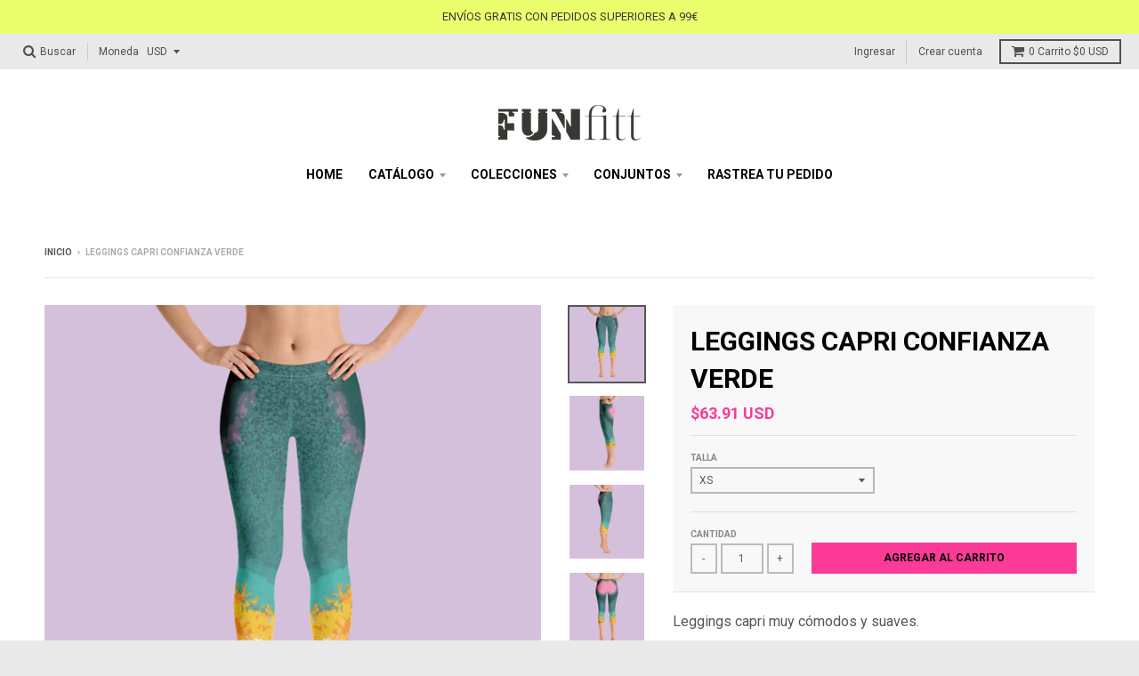

--- FILE ---
content_type: text/html; charset=utf-8
request_url: https://shop.funfitt.com/products/leggings-capri-confianza-verde-2
body_size: 20396
content:
<!doctype html>
<!--[if IE 8]><html class="no-js lt-ie9" lang="es"> <![endif]-->
<!--[if IE 9 ]><html class="ie9 no-js"> <![endif]-->
<!--[if (gt IE 9)|!(IE)]><!--> <html class="no-js" lang="es"> <!--<![endif]-->
<head>
  <meta name="facebook-domain-verification" content="3rf4xamoonw9y0ezpsynrekzciyyn1" />
  <meta charset="utf-8">
  <meta http-equiv="X-UA-Compatible" content="IE=edge,chrome=1">
  <link rel="canonical" href="https://shop.funfitt.com/products/leggings-capri-confianza-verde-2">
  <meta name="viewport" content="width=device-width,initial-scale=1">
  <meta name="theme-color" content="#fc3a98">

  
  <link rel="shortcut icon" href="//shop.funfitt.com/cdn/shop/files/16mm_32x32.png?v=1613790475" type="image/png" />
  

  <title>
    Leggings capri confianza verde &ndash; FUNFITT
  </title>

  
    <meta name="description" content="Leggings capri muy cómodos y suaves. • 82% poliéster, 18% elastano • El material se estira en las 4 direcciones, es decir, la tela se estira y se recupera en los hilos de la trama y de la urdimbre. • Elaborada con hilo de microfibra suave y agradable al tacto • Corte de precisión y cosido a mano tras el proceso de esta">
  

  
<meta property="og:site_name" content="FUNFITT">
<meta property="og:url" content="https://shop.funfitt.com/products/leggings-capri-confianza-verde-2">
<meta property="og:title" content="Leggings capri confianza verde">
<meta property="og:type" content="product">
<meta property="og:description" content="Leggings capri muy cómodos y suaves. • 82% poliéster, 18% elastano • El material se estira en las 4 direcciones, es decir, la tela se estira y se recupera en los hilos de la trama y de la urdimbre. • Elaborada con hilo de microfibra suave y agradable al tacto • Corte de precisión y cosido a mano tras el proceso de esta"><meta property="og:price:amount" content="54,50">
  <meta property="og:price:currency" content="EUR"><meta property="og:image" content="http://shop.funfitt.com/cdn/shop/products/mockup-097cdc4e_1024x1024.jpg?v=1606419264"><meta property="og:image" content="http://shop.funfitt.com/cdn/shop/products/mockup-8096f060_db14f7aa-184c-4ac7-b676-9b235abcb7a4_1024x1024.jpg?v=1606419264"><meta property="og:image" content="http://shop.funfitt.com/cdn/shop/products/mockup-a0250111_1024x1024.jpg?v=1606419264">
<meta property="og:image:secure_url" content="https://shop.funfitt.com/cdn/shop/products/mockup-097cdc4e_1024x1024.jpg?v=1606419264"><meta property="og:image:secure_url" content="https://shop.funfitt.com/cdn/shop/products/mockup-8096f060_db14f7aa-184c-4ac7-b676-9b235abcb7a4_1024x1024.jpg?v=1606419264"><meta property="og:image:secure_url" content="https://shop.funfitt.com/cdn/shop/products/mockup-a0250111_1024x1024.jpg?v=1606419264">

<meta name="twitter:site" content="@">
<meta name="twitter:card" content="summary_large_image">
<meta name="twitter:title" content="Leggings capri confianza verde">
<meta name="twitter:description" content="Leggings capri muy cómodos y suaves. • 82% poliéster, 18% elastano • El material se estira en las 4 direcciones, es decir, la tela se estira y se recupera en los hilos de la trama y de la urdimbre. • Elaborada con hilo de microfibra suave y agradable al tacto • Corte de precisión y cosido a mano tras el proceso de esta">


  <script>window.performance && window.performance.mark && window.performance.mark('shopify.content_for_header.start');</script><meta name="facebook-domain-verification" content="ez4sddngl1d834i51k6ooev6b9l82m">
<meta name="facebook-domain-verification" content="ez4sddngl1d834i51k6ooev6b9l82m">
<meta name="google-site-verification" content="JJIyq1LJn1n67C57x15XYcmjjf4DlZcZ2QqAESRJq6g">
<meta id="shopify-digital-wallet" name="shopify-digital-wallet" content="/48055156898/digital_wallets/dialog">
<meta name="shopify-checkout-api-token" content="d83d22e4b059f77513c52d0cb88af0b1">
<meta id="in-context-paypal-metadata" data-shop-id="48055156898" data-venmo-supported="false" data-environment="production" data-locale="es_ES" data-paypal-v4="true" data-currency="EUR">
<link rel="alternate" type="application/json+oembed" href="https://shop.funfitt.com/products/leggings-capri-confianza-verde-2.oembed">
<script async="async" src="/checkouts/internal/preloads.js?locale=es-IE"></script>
<link rel="preconnect" href="https://shop.app" crossorigin="anonymous">
<script async="async" src="https://shop.app/checkouts/internal/preloads.js?locale=es-IE&shop_id=48055156898" crossorigin="anonymous"></script>
<script id="apple-pay-shop-capabilities" type="application/json">{"shopId":48055156898,"countryCode":"IE","currencyCode":"EUR","merchantCapabilities":["supports3DS"],"merchantId":"gid:\/\/shopify\/Shop\/48055156898","merchantName":"FUNFITT","requiredBillingContactFields":["postalAddress","email","phone"],"requiredShippingContactFields":["postalAddress","email","phone"],"shippingType":"shipping","supportedNetworks":["visa","maestro","masterCard","amex"],"total":{"type":"pending","label":"FUNFITT","amount":"1.00"},"shopifyPaymentsEnabled":true,"supportsSubscriptions":true}</script>
<script id="shopify-features" type="application/json">{"accessToken":"d83d22e4b059f77513c52d0cb88af0b1","betas":["rich-media-storefront-analytics"],"domain":"shop.funfitt.com","predictiveSearch":true,"shopId":48055156898,"locale":"es"}</script>
<script>var Shopify = Shopify || {};
Shopify.shop = "funfitt.myshopify.com";
Shopify.locale = "es";
Shopify.currency = {"active":"EUR","rate":"1.0"};
Shopify.country = "IE";
Shopify.theme = {"name":"District","id":117602386082,"schema_name":"District","schema_version":"2.4.0","theme_store_id":null,"role":"main"};
Shopify.theme.handle = "null";
Shopify.theme.style = {"id":null,"handle":null};
Shopify.cdnHost = "shop.funfitt.com/cdn";
Shopify.routes = Shopify.routes || {};
Shopify.routes.root = "/";</script>
<script type="module">!function(o){(o.Shopify=o.Shopify||{}).modules=!0}(window);</script>
<script>!function(o){function n(){var o=[];function n(){o.push(Array.prototype.slice.apply(arguments))}return n.q=o,n}var t=o.Shopify=o.Shopify||{};t.loadFeatures=n(),t.autoloadFeatures=n()}(window);</script>
<script>
  window.ShopifyPay = window.ShopifyPay || {};
  window.ShopifyPay.apiHost = "shop.app\/pay";
  window.ShopifyPay.redirectState = null;
</script>
<script id="shop-js-analytics" type="application/json">{"pageType":"product"}</script>
<script defer="defer" async type="module" src="//shop.funfitt.com/cdn/shopifycloud/shop-js/modules/v2/client.init-shop-cart-sync_2Gr3Q33f.es.esm.js"></script>
<script defer="defer" async type="module" src="//shop.funfitt.com/cdn/shopifycloud/shop-js/modules/v2/chunk.common_noJfOIa7.esm.js"></script>
<script defer="defer" async type="module" src="//shop.funfitt.com/cdn/shopifycloud/shop-js/modules/v2/chunk.modal_Deo2FJQo.esm.js"></script>
<script type="module">
  await import("//shop.funfitt.com/cdn/shopifycloud/shop-js/modules/v2/client.init-shop-cart-sync_2Gr3Q33f.es.esm.js");
await import("//shop.funfitt.com/cdn/shopifycloud/shop-js/modules/v2/chunk.common_noJfOIa7.esm.js");
await import("//shop.funfitt.com/cdn/shopifycloud/shop-js/modules/v2/chunk.modal_Deo2FJQo.esm.js");

  window.Shopify.SignInWithShop?.initShopCartSync?.({"fedCMEnabled":true,"windoidEnabled":true});

</script>
<script>
  window.Shopify = window.Shopify || {};
  if (!window.Shopify.featureAssets) window.Shopify.featureAssets = {};
  window.Shopify.featureAssets['shop-js'] = {"shop-cart-sync":["modules/v2/client.shop-cart-sync_CLKquFP5.es.esm.js","modules/v2/chunk.common_noJfOIa7.esm.js","modules/v2/chunk.modal_Deo2FJQo.esm.js"],"init-fed-cm":["modules/v2/client.init-fed-cm_UIHl99eI.es.esm.js","modules/v2/chunk.common_noJfOIa7.esm.js","modules/v2/chunk.modal_Deo2FJQo.esm.js"],"shop-cash-offers":["modules/v2/client.shop-cash-offers_CmfU17z0.es.esm.js","modules/v2/chunk.common_noJfOIa7.esm.js","modules/v2/chunk.modal_Deo2FJQo.esm.js"],"shop-login-button":["modules/v2/client.shop-login-button_TNcmr2ON.es.esm.js","modules/v2/chunk.common_noJfOIa7.esm.js","modules/v2/chunk.modal_Deo2FJQo.esm.js"],"pay-button":["modules/v2/client.pay-button_Bev6HBFS.es.esm.js","modules/v2/chunk.common_noJfOIa7.esm.js","modules/v2/chunk.modal_Deo2FJQo.esm.js"],"shop-button":["modules/v2/client.shop-button_D1FAYBb2.es.esm.js","modules/v2/chunk.common_noJfOIa7.esm.js","modules/v2/chunk.modal_Deo2FJQo.esm.js"],"avatar":["modules/v2/client.avatar_BTnouDA3.es.esm.js"],"init-windoid":["modules/v2/client.init-windoid_DEZXpPDW.es.esm.js","modules/v2/chunk.common_noJfOIa7.esm.js","modules/v2/chunk.modal_Deo2FJQo.esm.js"],"init-shop-for-new-customer-accounts":["modules/v2/client.init-shop-for-new-customer-accounts_BplbpZyb.es.esm.js","modules/v2/client.shop-login-button_TNcmr2ON.es.esm.js","modules/v2/chunk.common_noJfOIa7.esm.js","modules/v2/chunk.modal_Deo2FJQo.esm.js"],"init-shop-email-lookup-coordinator":["modules/v2/client.init-shop-email-lookup-coordinator_HqkMc84a.es.esm.js","modules/v2/chunk.common_noJfOIa7.esm.js","modules/v2/chunk.modal_Deo2FJQo.esm.js"],"init-shop-cart-sync":["modules/v2/client.init-shop-cart-sync_2Gr3Q33f.es.esm.js","modules/v2/chunk.common_noJfOIa7.esm.js","modules/v2/chunk.modal_Deo2FJQo.esm.js"],"shop-toast-manager":["modules/v2/client.shop-toast-manager_SugAQS8a.es.esm.js","modules/v2/chunk.common_noJfOIa7.esm.js","modules/v2/chunk.modal_Deo2FJQo.esm.js"],"init-customer-accounts":["modules/v2/client.init-customer-accounts_fxIyJgvX.es.esm.js","modules/v2/client.shop-login-button_TNcmr2ON.es.esm.js","modules/v2/chunk.common_noJfOIa7.esm.js","modules/v2/chunk.modal_Deo2FJQo.esm.js"],"init-customer-accounts-sign-up":["modules/v2/client.init-customer-accounts-sign-up_DnItKKRk.es.esm.js","modules/v2/client.shop-login-button_TNcmr2ON.es.esm.js","modules/v2/chunk.common_noJfOIa7.esm.js","modules/v2/chunk.modal_Deo2FJQo.esm.js"],"shop-follow-button":["modules/v2/client.shop-follow-button_Bfwbpk3m.es.esm.js","modules/v2/chunk.common_noJfOIa7.esm.js","modules/v2/chunk.modal_Deo2FJQo.esm.js"],"checkout-modal":["modules/v2/client.checkout-modal_BA6xEtNy.es.esm.js","modules/v2/chunk.common_noJfOIa7.esm.js","modules/v2/chunk.modal_Deo2FJQo.esm.js"],"shop-login":["modules/v2/client.shop-login_D2RP8Rbe.es.esm.js","modules/v2/chunk.common_noJfOIa7.esm.js","modules/v2/chunk.modal_Deo2FJQo.esm.js"],"lead-capture":["modules/v2/client.lead-capture_Dq1M6aah.es.esm.js","modules/v2/chunk.common_noJfOIa7.esm.js","modules/v2/chunk.modal_Deo2FJQo.esm.js"],"payment-terms":["modules/v2/client.payment-terms_DYWUeaxY.es.esm.js","modules/v2/chunk.common_noJfOIa7.esm.js","modules/v2/chunk.modal_Deo2FJQo.esm.js"]};
</script>
<script>(function() {
  var isLoaded = false;
  function asyncLoad() {
    if (isLoaded) return;
    isLoaded = true;
    var urls = ["https:\/\/cookie-bar.conversionbear.com\/script?app=cookie_consent\u0026shop=funfitt.myshopify.com","https:\/\/instafeed.nfcube.com\/cdn\/f54601948ba1350695758e587118cb03.js?shop=funfitt.myshopify.com","\/\/cdn.shopify.com\/proxy\/06e75c9532db832de9f2b65bc25cca9d3852aa7bc37fec4a6cf594f817ae7028\/static.cdn.printful.com\/static\/js\/external\/shopify-product-customizer.js?v=0.28\u0026shop=funfitt.myshopify.com\u0026sp-cache-control=cHVibGljLCBtYXgtYWdlPTkwMA"];
    for (var i = 0; i < urls.length; i++) {
      var s = document.createElement('script');
      s.type = 'text/javascript';
      s.async = true;
      s.src = urls[i];
      var x = document.getElementsByTagName('script')[0];
      x.parentNode.insertBefore(s, x);
    }
  };
  if(window.attachEvent) {
    window.attachEvent('onload', asyncLoad);
  } else {
    window.addEventListener('load', asyncLoad, false);
  }
})();</script>
<script id="__st">var __st={"a":48055156898,"offset":3600,"reqid":"4a4ca4fd-0e7a-4a99-8013-38c35645a2eb-1769065838","pageurl":"shop.funfitt.com\/products\/leggings-capri-confianza-verde-2","u":"db1327eff0a3","p":"product","rtyp":"product","rid":5944933122210};</script>
<script>window.ShopifyPaypalV4VisibilityTracking = true;</script>
<script id="captcha-bootstrap">!function(){'use strict';const t='contact',e='account',n='new_comment',o=[[t,t],['blogs',n],['comments',n],[t,'customer']],c=[[e,'customer_login'],[e,'guest_login'],[e,'recover_customer_password'],[e,'create_customer']],r=t=>t.map((([t,e])=>`form[action*='/${t}']:not([data-nocaptcha='true']) input[name='form_type'][value='${e}']`)).join(','),a=t=>()=>t?[...document.querySelectorAll(t)].map((t=>t.form)):[];function s(){const t=[...o],e=r(t);return a(e)}const i='password',u='form_key',d=['recaptcha-v3-token','g-recaptcha-response','h-captcha-response',i],f=()=>{try{return window.sessionStorage}catch{return}},m='__shopify_v',_=t=>t.elements[u];function p(t,e,n=!1){try{const o=window.sessionStorage,c=JSON.parse(o.getItem(e)),{data:r}=function(t){const{data:e,action:n}=t;return t[m]||n?{data:e,action:n}:{data:t,action:n}}(c);for(const[e,n]of Object.entries(r))t.elements[e]&&(t.elements[e].value=n);n&&o.removeItem(e)}catch(o){console.error('form repopulation failed',{error:o})}}const l='form_type',E='cptcha';function T(t){t.dataset[E]=!0}const w=window,h=w.document,L='Shopify',v='ce_forms',y='captcha';let A=!1;((t,e)=>{const n=(g='f06e6c50-85a8-45c8-87d0-21a2b65856fe',I='https://cdn.shopify.com/shopifycloud/storefront-forms-hcaptcha/ce_storefront_forms_captcha_hcaptcha.v1.5.2.iife.js',D={infoText:'Protegido por hCaptcha',privacyText:'Privacidad',termsText:'Términos'},(t,e,n)=>{const o=w[L][v],c=o.bindForm;if(c)return c(t,g,e,D).then(n);var r;o.q.push([[t,g,e,D],n]),r=I,A||(h.body.append(Object.assign(h.createElement('script'),{id:'captcha-provider',async:!0,src:r})),A=!0)});var g,I,D;w[L]=w[L]||{},w[L][v]=w[L][v]||{},w[L][v].q=[],w[L][y]=w[L][y]||{},w[L][y].protect=function(t,e){n(t,void 0,e),T(t)},Object.freeze(w[L][y]),function(t,e,n,w,h,L){const[v,y,A,g]=function(t,e,n){const i=e?o:[],u=t?c:[],d=[...i,...u],f=r(d),m=r(i),_=r(d.filter((([t,e])=>n.includes(e))));return[a(f),a(m),a(_),s()]}(w,h,L),I=t=>{const e=t.target;return e instanceof HTMLFormElement?e:e&&e.form},D=t=>v().includes(t);t.addEventListener('submit',(t=>{const e=I(t);if(!e)return;const n=D(e)&&!e.dataset.hcaptchaBound&&!e.dataset.recaptchaBound,o=_(e),c=g().includes(e)&&(!o||!o.value);(n||c)&&t.preventDefault(),c&&!n&&(function(t){try{if(!f())return;!function(t){const e=f();if(!e)return;const n=_(t);if(!n)return;const o=n.value;o&&e.removeItem(o)}(t);const e=Array.from(Array(32),(()=>Math.random().toString(36)[2])).join('');!function(t,e){_(t)||t.append(Object.assign(document.createElement('input'),{type:'hidden',name:u})),t.elements[u].value=e}(t,e),function(t,e){const n=f();if(!n)return;const o=[...t.querySelectorAll(`input[type='${i}']`)].map((({name:t})=>t)),c=[...d,...o],r={};for(const[a,s]of new FormData(t).entries())c.includes(a)||(r[a]=s);n.setItem(e,JSON.stringify({[m]:1,action:t.action,data:r}))}(t,e)}catch(e){console.error('failed to persist form',e)}}(e),e.submit())}));const S=(t,e)=>{t&&!t.dataset[E]&&(n(t,e.some((e=>e===t))),T(t))};for(const o of['focusin','change'])t.addEventListener(o,(t=>{const e=I(t);D(e)&&S(e,y())}));const B=e.get('form_key'),M=e.get(l),P=B&&M;t.addEventListener('DOMContentLoaded',(()=>{const t=y();if(P)for(const e of t)e.elements[l].value===M&&p(e,B);[...new Set([...A(),...v().filter((t=>'true'===t.dataset.shopifyCaptcha))])].forEach((e=>S(e,t)))}))}(h,new URLSearchParams(w.location.search),n,t,e,['guest_login'])})(!0,!0)}();</script>
<script integrity="sha256-4kQ18oKyAcykRKYeNunJcIwy7WH5gtpwJnB7kiuLZ1E=" data-source-attribution="shopify.loadfeatures" defer="defer" src="//shop.funfitt.com/cdn/shopifycloud/storefront/assets/storefront/load_feature-a0a9edcb.js" crossorigin="anonymous"></script>
<script crossorigin="anonymous" defer="defer" src="//shop.funfitt.com/cdn/shopifycloud/storefront/assets/shopify_pay/storefront-65b4c6d7.js?v=20250812"></script>
<script data-source-attribution="shopify.dynamic_checkout.dynamic.init">var Shopify=Shopify||{};Shopify.PaymentButton=Shopify.PaymentButton||{isStorefrontPortableWallets:!0,init:function(){window.Shopify.PaymentButton.init=function(){};var t=document.createElement("script");t.src="https://shop.funfitt.com/cdn/shopifycloud/portable-wallets/latest/portable-wallets.es.js",t.type="module",document.head.appendChild(t)}};
</script>
<script data-source-attribution="shopify.dynamic_checkout.buyer_consent">
  function portableWalletsHideBuyerConsent(e){var t=document.getElementById("shopify-buyer-consent"),n=document.getElementById("shopify-subscription-policy-button");t&&n&&(t.classList.add("hidden"),t.setAttribute("aria-hidden","true"),n.removeEventListener("click",e))}function portableWalletsShowBuyerConsent(e){var t=document.getElementById("shopify-buyer-consent"),n=document.getElementById("shopify-subscription-policy-button");t&&n&&(t.classList.remove("hidden"),t.removeAttribute("aria-hidden"),n.addEventListener("click",e))}window.Shopify?.PaymentButton&&(window.Shopify.PaymentButton.hideBuyerConsent=portableWalletsHideBuyerConsent,window.Shopify.PaymentButton.showBuyerConsent=portableWalletsShowBuyerConsent);
</script>
<script data-source-attribution="shopify.dynamic_checkout.cart.bootstrap">document.addEventListener("DOMContentLoaded",(function(){function t(){return document.querySelector("shopify-accelerated-checkout-cart, shopify-accelerated-checkout")}if(t())Shopify.PaymentButton.init();else{new MutationObserver((function(e,n){t()&&(Shopify.PaymentButton.init(),n.disconnect())})).observe(document.body,{childList:!0,subtree:!0})}}));
</script>
<link id="shopify-accelerated-checkout-styles" rel="stylesheet" media="screen" href="https://shop.funfitt.com/cdn/shopifycloud/portable-wallets/latest/accelerated-checkout-backwards-compat.css" crossorigin="anonymous">
<style id="shopify-accelerated-checkout-cart">
        #shopify-buyer-consent {
  margin-top: 1em;
  display: inline-block;
  width: 100%;
}

#shopify-buyer-consent.hidden {
  display: none;
}

#shopify-subscription-policy-button {
  background: none;
  border: none;
  padding: 0;
  text-decoration: underline;
  font-size: inherit;
  cursor: pointer;
}

#shopify-subscription-policy-button::before {
  box-shadow: none;
}

      </style>

<script>window.performance && window.performance.mark && window.performance.mark('shopify.content_for_header.end');</script>

  
  
  

  
  
  
  
  
    <link href="//fonts.googleapis.com/css?family=Roboto:400,400italic,700,700italic|Roboto:400,400italic,700,700italic|Roboto:400,400italic,700,700italic|" rel="stylesheet" type="text/css" media="all" />
  


  <link href="//shop.funfitt.com/cdn/shop/t/5/assets/theme.scss.css?v=116643062657008972711759261753" rel="stylesheet" type="text/css" media="all" />

  

  <!-- /snippets/oldIE-js.liquid -->


<!--[if lt IE 9]>

<script src="//cdnjs.cloudflare.com/ajax/libs/html5shiv/3.7.2/html5shiv.min.js" type="text/javascript"></script>
<script src="//shop.funfitt.com/cdn/shop/t/5/assets/respond.min.js?v=52248677837542619231609673021" type="text/javascript"></script>
<link href="//shop.funfitt.com/cdn/shop/t/5/assets/respond-proxy.html" id="respond-proxy" rel="respond-proxy" />
<link href="//shop.funfitt.com/search?q=48ebcbb8cd479c720800548eff2bb0bd" id="respond-redirect" rel="respond-redirect" />
<script src="//shop.funfitt.com/search?q=48ebcbb8cd479c720800548eff2bb0bd" type="text/javascript"></script>
<![endif]-->

  <script>
    window.StyleHatch = window.StyleHatch || {};
    StyleHatch.currencyFormat = "€{{amount_with_comma_separator}}";
    StyleHatch.Strings = {
      instagramAddToken: "Agregue su token de acceso Instagram.",
      instagramInvalidToken: "El token de acceso Instagram no es válido. Compruebe que ha agregado el token completo.",
      instagramRateLimitToken: "Su tienda actualmente supera el límite de tarifa de Instagram. Contacto Soporte de Style Hatch para los detalles.",
      addToCart: "Agregar al carrito",
      soldOut: "Agotado"
    }
    StyleHatch.ajaxCartEnable = true;
    // Post defer
    window.addEventListener('DOMContentLoaded', function() {
      

      
      
    });
    document.documentElement.className = document.documentElement.className.replace('no-js', 'js');
  </script>

  <!--[if (gt IE 9)|!(IE)]><!--><script src="//shop.funfitt.com/cdn/shop/t/5/assets/lazysizes.min.js?v=18864737905805455751609673020" async="async"></script><!--<![endif]-->
  <!--[if lte IE 9]><script src="//shop.funfitt.com/cdn/shop/t/5/assets/lazysizes.min.js?v=18864737905805455751609673020"></script><![endif]-->
  <!--[if (gt IE 9)|!(IE)]><!--><script src="//shop.funfitt.com/cdn/shop/t/5/assets/vendor.js?v=93128638855166195251609673024" defer="defer"></script><!--<![endif]-->
  <!--[if lte IE 9]><script src="//shop.funfitt.com/cdn/shop/t/5/assets/vendor.js?v=93128638855166195251609673024"></script><![endif]-->
  
    <script>
StyleHatch.currencyConverter = true;
StyleHatch.shopCurrency = 'EUR';
StyleHatch.defaultCurrency = 'USD';
// Formatting
StyleHatch.currencyConverterFormat = 'money_with_currency_format';
StyleHatch.moneyWithCurrencyFormat = "€{{amount_with_comma_separator}} EUR";
StyleHatch.moneyFormat = "€{{amount_with_comma_separator}}";
</script>
<!--[if (gt IE 9)|!(IE)]><!--><script src="//cdn.shopify.com/s/javascripts/currencies.js" defer="defer"></script><!--<![endif]-->
<!--[if lte IE 9]><script src="//cdn.shopify.com/s/javascripts/currencies.js"></script><![endif]-->
<!--[if (gt IE 9)|!(IE)]><!--><script src="//shop.funfitt.com/cdn/shop/t/5/assets/jquery.currencies.min.js?v=152147414266255262171609673019" defer="defer"></script><!--<![endif]-->
<!--[if lte IE 9]><script src="//shop.funfitt.com/cdn/shop/t/5/assets/jquery.currencies.min.js?v=152147414266255262171609673019"></script><![endif]-->

  
  <!--[if (gt IE 9)|!(IE)]><!--><script src="//shop.funfitt.com/cdn/shop/t/5/assets/theme.min.js?v=46199599823046684081609673023" defer="defer"></script><!--<![endif]-->
  <!--[if lte IE 9]><script src="//shop.funfitt.com/cdn/shop/t/5/assets/theme.min.js?v=46199599823046684081609673023"></script><![endif]-->


	<script>var loox_global_hash = '1608064212180';</script><script>var loox_widgeton_caret = {"visible":true};</script><style>.loox-reviews-default { max-width: 1200px; margin: 0 auto; }.loox-rating .loox-icon.loox-caret { color:#333; cursor: pointer; }</style>
<link href="https://monorail-edge.shopifysvc.com" rel="dns-prefetch">
<script>(function(){if ("sendBeacon" in navigator && "performance" in window) {try {var session_token_from_headers = performance.getEntriesByType('navigation')[0].serverTiming.find(x => x.name == '_s').description;} catch {var session_token_from_headers = undefined;}var session_cookie_matches = document.cookie.match(/_shopify_s=([^;]*)/);var session_token_from_cookie = session_cookie_matches && session_cookie_matches.length === 2 ? session_cookie_matches[1] : "";var session_token = session_token_from_headers || session_token_from_cookie || "";function handle_abandonment_event(e) {var entries = performance.getEntries().filter(function(entry) {return /monorail-edge.shopifysvc.com/.test(entry.name);});if (!window.abandonment_tracked && entries.length === 0) {window.abandonment_tracked = true;var currentMs = Date.now();var navigation_start = performance.timing.navigationStart;var payload = {shop_id: 48055156898,url: window.location.href,navigation_start,duration: currentMs - navigation_start,session_token,page_type: "product"};window.navigator.sendBeacon("https://monorail-edge.shopifysvc.com/v1/produce", JSON.stringify({schema_id: "online_store_buyer_site_abandonment/1.1",payload: payload,metadata: {event_created_at_ms: currentMs,event_sent_at_ms: currentMs}}));}}window.addEventListener('pagehide', handle_abandonment_event);}}());</script>
<script id="web-pixels-manager-setup">(function e(e,d,r,n,o){if(void 0===o&&(o={}),!Boolean(null===(a=null===(i=window.Shopify)||void 0===i?void 0:i.analytics)||void 0===a?void 0:a.replayQueue)){var i,a;window.Shopify=window.Shopify||{};var t=window.Shopify;t.analytics=t.analytics||{};var s=t.analytics;s.replayQueue=[],s.publish=function(e,d,r){return s.replayQueue.push([e,d,r]),!0};try{self.performance.mark("wpm:start")}catch(e){}var l=function(){var e={modern:/Edge?\/(1{2}[4-9]|1[2-9]\d|[2-9]\d{2}|\d{4,})\.\d+(\.\d+|)|Firefox\/(1{2}[4-9]|1[2-9]\d|[2-9]\d{2}|\d{4,})\.\d+(\.\d+|)|Chrom(ium|e)\/(9{2}|\d{3,})\.\d+(\.\d+|)|(Maci|X1{2}).+ Version\/(15\.\d+|(1[6-9]|[2-9]\d|\d{3,})\.\d+)([,.]\d+|)( \(\w+\)|)( Mobile\/\w+|) Safari\/|Chrome.+OPR\/(9{2}|\d{3,})\.\d+\.\d+|(CPU[ +]OS|iPhone[ +]OS|CPU[ +]iPhone|CPU IPhone OS|CPU iPad OS)[ +]+(15[._]\d+|(1[6-9]|[2-9]\d|\d{3,})[._]\d+)([._]\d+|)|Android:?[ /-](13[3-9]|1[4-9]\d|[2-9]\d{2}|\d{4,})(\.\d+|)(\.\d+|)|Android.+Firefox\/(13[5-9]|1[4-9]\d|[2-9]\d{2}|\d{4,})\.\d+(\.\d+|)|Android.+Chrom(ium|e)\/(13[3-9]|1[4-9]\d|[2-9]\d{2}|\d{4,})\.\d+(\.\d+|)|SamsungBrowser\/([2-9]\d|\d{3,})\.\d+/,legacy:/Edge?\/(1[6-9]|[2-9]\d|\d{3,})\.\d+(\.\d+|)|Firefox\/(5[4-9]|[6-9]\d|\d{3,})\.\d+(\.\d+|)|Chrom(ium|e)\/(5[1-9]|[6-9]\d|\d{3,})\.\d+(\.\d+|)([\d.]+$|.*Safari\/(?![\d.]+ Edge\/[\d.]+$))|(Maci|X1{2}).+ Version\/(10\.\d+|(1[1-9]|[2-9]\d|\d{3,})\.\d+)([,.]\d+|)( \(\w+\)|)( Mobile\/\w+|) Safari\/|Chrome.+OPR\/(3[89]|[4-9]\d|\d{3,})\.\d+\.\d+|(CPU[ +]OS|iPhone[ +]OS|CPU[ +]iPhone|CPU IPhone OS|CPU iPad OS)[ +]+(10[._]\d+|(1[1-9]|[2-9]\d|\d{3,})[._]\d+)([._]\d+|)|Android:?[ /-](13[3-9]|1[4-9]\d|[2-9]\d{2}|\d{4,})(\.\d+|)(\.\d+|)|Mobile Safari.+OPR\/([89]\d|\d{3,})\.\d+\.\d+|Android.+Firefox\/(13[5-9]|1[4-9]\d|[2-9]\d{2}|\d{4,})\.\d+(\.\d+|)|Android.+Chrom(ium|e)\/(13[3-9]|1[4-9]\d|[2-9]\d{2}|\d{4,})\.\d+(\.\d+|)|Android.+(UC? ?Browser|UCWEB|U3)[ /]?(15\.([5-9]|\d{2,})|(1[6-9]|[2-9]\d|\d{3,})\.\d+)\.\d+|SamsungBrowser\/(5\.\d+|([6-9]|\d{2,})\.\d+)|Android.+MQ{2}Browser\/(14(\.(9|\d{2,})|)|(1[5-9]|[2-9]\d|\d{3,})(\.\d+|))(\.\d+|)|K[Aa][Ii]OS\/(3\.\d+|([4-9]|\d{2,})\.\d+)(\.\d+|)/},d=e.modern,r=e.legacy,n=navigator.userAgent;return n.match(d)?"modern":n.match(r)?"legacy":"unknown"}(),u="modern"===l?"modern":"legacy",c=(null!=n?n:{modern:"",legacy:""})[u],f=function(e){return[e.baseUrl,"/wpm","/b",e.hashVersion,"modern"===e.buildTarget?"m":"l",".js"].join("")}({baseUrl:d,hashVersion:r,buildTarget:u}),m=function(e){var d=e.version,r=e.bundleTarget,n=e.surface,o=e.pageUrl,i=e.monorailEndpoint;return{emit:function(e){var a=e.status,t=e.errorMsg,s=(new Date).getTime(),l=JSON.stringify({metadata:{event_sent_at_ms:s},events:[{schema_id:"web_pixels_manager_load/3.1",payload:{version:d,bundle_target:r,page_url:o,status:a,surface:n,error_msg:t},metadata:{event_created_at_ms:s}}]});if(!i)return console&&console.warn&&console.warn("[Web Pixels Manager] No Monorail endpoint provided, skipping logging."),!1;try{return self.navigator.sendBeacon.bind(self.navigator)(i,l)}catch(e){}var u=new XMLHttpRequest;try{return u.open("POST",i,!0),u.setRequestHeader("Content-Type","text/plain"),u.send(l),!0}catch(e){return console&&console.warn&&console.warn("[Web Pixels Manager] Got an unhandled error while logging to Monorail."),!1}}}}({version:r,bundleTarget:l,surface:e.surface,pageUrl:self.location.href,monorailEndpoint:e.monorailEndpoint});try{o.browserTarget=l,function(e){var d=e.src,r=e.async,n=void 0===r||r,o=e.onload,i=e.onerror,a=e.sri,t=e.scriptDataAttributes,s=void 0===t?{}:t,l=document.createElement("script"),u=document.querySelector("head"),c=document.querySelector("body");if(l.async=n,l.src=d,a&&(l.integrity=a,l.crossOrigin="anonymous"),s)for(var f in s)if(Object.prototype.hasOwnProperty.call(s,f))try{l.dataset[f]=s[f]}catch(e){}if(o&&l.addEventListener("load",o),i&&l.addEventListener("error",i),u)u.appendChild(l);else{if(!c)throw new Error("Did not find a head or body element to append the script");c.appendChild(l)}}({src:f,async:!0,onload:function(){if(!function(){var e,d;return Boolean(null===(d=null===(e=window.Shopify)||void 0===e?void 0:e.analytics)||void 0===d?void 0:d.initialized)}()){var d=window.webPixelsManager.init(e)||void 0;if(d){var r=window.Shopify.analytics;r.replayQueue.forEach((function(e){var r=e[0],n=e[1],o=e[2];d.publishCustomEvent(r,n,o)})),r.replayQueue=[],r.publish=d.publishCustomEvent,r.visitor=d.visitor,r.initialized=!0}}},onerror:function(){return m.emit({status:"failed",errorMsg:"".concat(f," has failed to load")})},sri:function(e){var d=/^sha384-[A-Za-z0-9+/=]+$/;return"string"==typeof e&&d.test(e)}(c)?c:"",scriptDataAttributes:o}),m.emit({status:"loading"})}catch(e){m.emit({status:"failed",errorMsg:(null==e?void 0:e.message)||"Unknown error"})}}})({shopId: 48055156898,storefrontBaseUrl: "https://shop.funfitt.com",extensionsBaseUrl: "https://extensions.shopifycdn.com/cdn/shopifycloud/web-pixels-manager",monorailEndpoint: "https://monorail-edge.shopifysvc.com/unstable/produce_batch",surface: "storefront-renderer",enabledBetaFlags: ["2dca8a86"],webPixelsConfigList: [{"id":"2300576072","configuration":"{\"storeIdentity\":\"funfitt.myshopify.com\",\"baseURL\":\"https:\\\/\\\/api.printful.com\\\/shopify-pixels\"}","eventPayloadVersion":"v1","runtimeContext":"STRICT","scriptVersion":"74f275712857ab41bea9d998dcb2f9da","type":"APP","apiClientId":156624,"privacyPurposes":["ANALYTICS","MARKETING","SALE_OF_DATA"],"dataSharingAdjustments":{"protectedCustomerApprovalScopes":["read_customer_address","read_customer_email","read_customer_name","read_customer_personal_data","read_customer_phone"]}},{"id":"1052442952","configuration":"{\"config\":\"{\\\"pixel_id\\\":\\\"GT-TNF2QXV\\\",\\\"target_country\\\":\\\"ES\\\",\\\"gtag_events\\\":[{\\\"type\\\":\\\"purchase\\\",\\\"action_label\\\":\\\"MC-E0JQFMTBYM\\\"},{\\\"type\\\":\\\"page_view\\\",\\\"action_label\\\":\\\"MC-E0JQFMTBYM\\\"},{\\\"type\\\":\\\"view_item\\\",\\\"action_label\\\":\\\"MC-E0JQFMTBYM\\\"}],\\\"enable_monitoring_mode\\\":false}\"}","eventPayloadVersion":"v1","runtimeContext":"OPEN","scriptVersion":"b2a88bafab3e21179ed38636efcd8a93","type":"APP","apiClientId":1780363,"privacyPurposes":[],"dataSharingAdjustments":{"protectedCustomerApprovalScopes":["read_customer_address","read_customer_email","read_customer_name","read_customer_personal_data","read_customer_phone"]}},{"id":"365134152","configuration":"{\"pixel_id\":\"1072861009915046\",\"pixel_type\":\"facebook_pixel\",\"metaapp_system_user_token\":\"-\"}","eventPayloadVersion":"v1","runtimeContext":"OPEN","scriptVersion":"ca16bc87fe92b6042fbaa3acc2fbdaa6","type":"APP","apiClientId":2329312,"privacyPurposes":["ANALYTICS","MARKETING","SALE_OF_DATA"],"dataSharingAdjustments":{"protectedCustomerApprovalScopes":["read_customer_address","read_customer_email","read_customer_name","read_customer_personal_data","read_customer_phone"]}},{"id":"185401672","eventPayloadVersion":"v1","runtimeContext":"LAX","scriptVersion":"1","type":"CUSTOM","privacyPurposes":["ANALYTICS"],"name":"Google Analytics tag (migrated)"},{"id":"shopify-app-pixel","configuration":"{}","eventPayloadVersion":"v1","runtimeContext":"STRICT","scriptVersion":"0450","apiClientId":"shopify-pixel","type":"APP","privacyPurposes":["ANALYTICS","MARKETING"]},{"id":"shopify-custom-pixel","eventPayloadVersion":"v1","runtimeContext":"LAX","scriptVersion":"0450","apiClientId":"shopify-pixel","type":"CUSTOM","privacyPurposes":["ANALYTICS","MARKETING"]}],isMerchantRequest: false,initData: {"shop":{"name":"FUNFITT","paymentSettings":{"currencyCode":"EUR"},"myshopifyDomain":"funfitt.myshopify.com","countryCode":"IE","storefrontUrl":"https:\/\/shop.funfitt.com"},"customer":null,"cart":null,"checkout":null,"productVariants":[{"price":{"amount":54.5,"currencyCode":"EUR"},"product":{"title":"Leggings capri confianza verde","vendor":"FUNFITT","id":"5944933122210","untranslatedTitle":"Leggings capri confianza verde","url":"\/products\/leggings-capri-confianza-verde-2","type":""},"id":"37118791811234","image":{"src":"\/\/shop.funfitt.com\/cdn\/shop\/products\/mockup-097cdc4e.jpg?v=1606419264"},"sku":"1237370_7981","title":"XS","untranslatedTitle":"XS"},{"price":{"amount":54.5,"currencyCode":"EUR"},"product":{"title":"Leggings capri confianza verde","vendor":"FUNFITT","id":"5944933122210","untranslatedTitle":"Leggings capri confianza verde","url":"\/products\/leggings-capri-confianza-verde-2","type":""},"id":"37118791909538","image":{"src":"\/\/shop.funfitt.com\/cdn\/shop\/products\/mockup-097cdc4e.jpg?v=1606419264"},"sku":"1237370_7982","title":"S","untranslatedTitle":"S"},{"price":{"amount":54.5,"currencyCode":"EUR"},"product":{"title":"Leggings capri confianza verde","vendor":"FUNFITT","id":"5944933122210","untranslatedTitle":"Leggings capri confianza verde","url":"\/products\/leggings-capri-confianza-verde-2","type":""},"id":"37118792007842","image":{"src":"\/\/shop.funfitt.com\/cdn\/shop\/products\/mockup-097cdc4e.jpg?v=1606419264"},"sku":"1237370_7983","title":"M","untranslatedTitle":"M"},{"price":{"amount":54.5,"currencyCode":"EUR"},"product":{"title":"Leggings capri confianza verde","vendor":"FUNFITT","id":"5944933122210","untranslatedTitle":"Leggings capri confianza verde","url":"\/products\/leggings-capri-confianza-verde-2","type":""},"id":"37118792106146","image":{"src":"\/\/shop.funfitt.com\/cdn\/shop\/products\/mockup-097cdc4e.jpg?v=1606419264"},"sku":"1237370_7984","title":"L","untranslatedTitle":"L"},{"price":{"amount":54.5,"currencyCode":"EUR"},"product":{"title":"Leggings capri confianza verde","vendor":"FUNFITT","id":"5944933122210","untranslatedTitle":"Leggings capri confianza verde","url":"\/products\/leggings-capri-confianza-verde-2","type":""},"id":"37118792204450","image":{"src":"\/\/shop.funfitt.com\/cdn\/shop\/products\/mockup-097cdc4e.jpg?v=1606419264"},"sku":"1237370_7985","title":"XL","untranslatedTitle":"XL"}],"purchasingCompany":null},},"https://shop.funfitt.com/cdn","fcfee988w5aeb613cpc8e4bc33m6693e112",{"modern":"","legacy":""},{"shopId":"48055156898","storefrontBaseUrl":"https:\/\/shop.funfitt.com","extensionBaseUrl":"https:\/\/extensions.shopifycdn.com\/cdn\/shopifycloud\/web-pixels-manager","surface":"storefront-renderer","enabledBetaFlags":"[\"2dca8a86\"]","isMerchantRequest":"false","hashVersion":"fcfee988w5aeb613cpc8e4bc33m6693e112","publish":"custom","events":"[[\"page_viewed\",{}],[\"product_viewed\",{\"productVariant\":{\"price\":{\"amount\":54.5,\"currencyCode\":\"EUR\"},\"product\":{\"title\":\"Leggings capri confianza verde\",\"vendor\":\"FUNFITT\",\"id\":\"5944933122210\",\"untranslatedTitle\":\"Leggings capri confianza verde\",\"url\":\"\/products\/leggings-capri-confianza-verde-2\",\"type\":\"\"},\"id\":\"37118791811234\",\"image\":{\"src\":\"\/\/shop.funfitt.com\/cdn\/shop\/products\/mockup-097cdc4e.jpg?v=1606419264\"},\"sku\":\"1237370_7981\",\"title\":\"XS\",\"untranslatedTitle\":\"XS\"}}]]"});</script><script>
  window.ShopifyAnalytics = window.ShopifyAnalytics || {};
  window.ShopifyAnalytics.meta = window.ShopifyAnalytics.meta || {};
  window.ShopifyAnalytics.meta.currency = 'EUR';
  var meta = {"product":{"id":5944933122210,"gid":"gid:\/\/shopify\/Product\/5944933122210","vendor":"FUNFITT","type":"","handle":"leggings-capri-confianza-verde-2","variants":[{"id":37118791811234,"price":5450,"name":"Leggings capri confianza verde - XS","public_title":"XS","sku":"1237370_7981"},{"id":37118791909538,"price":5450,"name":"Leggings capri confianza verde - S","public_title":"S","sku":"1237370_7982"},{"id":37118792007842,"price":5450,"name":"Leggings capri confianza verde - M","public_title":"M","sku":"1237370_7983"},{"id":37118792106146,"price":5450,"name":"Leggings capri confianza verde - L","public_title":"L","sku":"1237370_7984"},{"id":37118792204450,"price":5450,"name":"Leggings capri confianza verde - XL","public_title":"XL","sku":"1237370_7985"}],"remote":false},"page":{"pageType":"product","resourceType":"product","resourceId":5944933122210,"requestId":"4a4ca4fd-0e7a-4a99-8013-38c35645a2eb-1769065838"}};
  for (var attr in meta) {
    window.ShopifyAnalytics.meta[attr] = meta[attr];
  }
</script>
<script class="analytics">
  (function () {
    var customDocumentWrite = function(content) {
      var jquery = null;

      if (window.jQuery) {
        jquery = window.jQuery;
      } else if (window.Checkout && window.Checkout.$) {
        jquery = window.Checkout.$;
      }

      if (jquery) {
        jquery('body').append(content);
      }
    };

    var hasLoggedConversion = function(token) {
      if (token) {
        return document.cookie.indexOf('loggedConversion=' + token) !== -1;
      }
      return false;
    }

    var setCookieIfConversion = function(token) {
      if (token) {
        var twoMonthsFromNow = new Date(Date.now());
        twoMonthsFromNow.setMonth(twoMonthsFromNow.getMonth() + 2);

        document.cookie = 'loggedConversion=' + token + '; expires=' + twoMonthsFromNow;
      }
    }

    var trekkie = window.ShopifyAnalytics.lib = window.trekkie = window.trekkie || [];
    if (trekkie.integrations) {
      return;
    }
    trekkie.methods = [
      'identify',
      'page',
      'ready',
      'track',
      'trackForm',
      'trackLink'
    ];
    trekkie.factory = function(method) {
      return function() {
        var args = Array.prototype.slice.call(arguments);
        args.unshift(method);
        trekkie.push(args);
        return trekkie;
      };
    };
    for (var i = 0; i < trekkie.methods.length; i++) {
      var key = trekkie.methods[i];
      trekkie[key] = trekkie.factory(key);
    }
    trekkie.load = function(config) {
      trekkie.config = config || {};
      trekkie.config.initialDocumentCookie = document.cookie;
      var first = document.getElementsByTagName('script')[0];
      var script = document.createElement('script');
      script.type = 'text/javascript';
      script.onerror = function(e) {
        var scriptFallback = document.createElement('script');
        scriptFallback.type = 'text/javascript';
        scriptFallback.onerror = function(error) {
                var Monorail = {
      produce: function produce(monorailDomain, schemaId, payload) {
        var currentMs = new Date().getTime();
        var event = {
          schema_id: schemaId,
          payload: payload,
          metadata: {
            event_created_at_ms: currentMs,
            event_sent_at_ms: currentMs
          }
        };
        return Monorail.sendRequest("https://" + monorailDomain + "/v1/produce", JSON.stringify(event));
      },
      sendRequest: function sendRequest(endpointUrl, payload) {
        // Try the sendBeacon API
        if (window && window.navigator && typeof window.navigator.sendBeacon === 'function' && typeof window.Blob === 'function' && !Monorail.isIos12()) {
          var blobData = new window.Blob([payload], {
            type: 'text/plain'
          });

          if (window.navigator.sendBeacon(endpointUrl, blobData)) {
            return true;
          } // sendBeacon was not successful

        } // XHR beacon

        var xhr = new XMLHttpRequest();

        try {
          xhr.open('POST', endpointUrl);
          xhr.setRequestHeader('Content-Type', 'text/plain');
          xhr.send(payload);
        } catch (e) {
          console.log(e);
        }

        return false;
      },
      isIos12: function isIos12() {
        return window.navigator.userAgent.lastIndexOf('iPhone; CPU iPhone OS 12_') !== -1 || window.navigator.userAgent.lastIndexOf('iPad; CPU OS 12_') !== -1;
      }
    };
    Monorail.produce('monorail-edge.shopifysvc.com',
      'trekkie_storefront_load_errors/1.1',
      {shop_id: 48055156898,
      theme_id: 117602386082,
      app_name: "storefront",
      context_url: window.location.href,
      source_url: "//shop.funfitt.com/cdn/s/trekkie.storefront.1bbfab421998800ff09850b62e84b8915387986d.min.js"});

        };
        scriptFallback.async = true;
        scriptFallback.src = '//shop.funfitt.com/cdn/s/trekkie.storefront.1bbfab421998800ff09850b62e84b8915387986d.min.js';
        first.parentNode.insertBefore(scriptFallback, first);
      };
      script.async = true;
      script.src = '//shop.funfitt.com/cdn/s/trekkie.storefront.1bbfab421998800ff09850b62e84b8915387986d.min.js';
      first.parentNode.insertBefore(script, first);
    };
    trekkie.load(
      {"Trekkie":{"appName":"storefront","development":false,"defaultAttributes":{"shopId":48055156898,"isMerchantRequest":null,"themeId":117602386082,"themeCityHash":"1210694425684418641","contentLanguage":"es","currency":"EUR","eventMetadataId":"237a5f33-4a42-4183-8f0a-1aa411152169"},"isServerSideCookieWritingEnabled":true,"monorailRegion":"shop_domain","enabledBetaFlags":["65f19447"]},"Session Attribution":{},"S2S":{"facebookCapiEnabled":true,"source":"trekkie-storefront-renderer","apiClientId":580111}}
    );

    var loaded = false;
    trekkie.ready(function() {
      if (loaded) return;
      loaded = true;

      window.ShopifyAnalytics.lib = window.trekkie;

      var originalDocumentWrite = document.write;
      document.write = customDocumentWrite;
      try { window.ShopifyAnalytics.merchantGoogleAnalytics.call(this); } catch(error) {};
      document.write = originalDocumentWrite;

      window.ShopifyAnalytics.lib.page(null,{"pageType":"product","resourceType":"product","resourceId":5944933122210,"requestId":"4a4ca4fd-0e7a-4a99-8013-38c35645a2eb-1769065838","shopifyEmitted":true});

      var match = window.location.pathname.match(/checkouts\/(.+)\/(thank_you|post_purchase)/)
      var token = match? match[1]: undefined;
      if (!hasLoggedConversion(token)) {
        setCookieIfConversion(token);
        window.ShopifyAnalytics.lib.track("Viewed Product",{"currency":"EUR","variantId":37118791811234,"productId":5944933122210,"productGid":"gid:\/\/shopify\/Product\/5944933122210","name":"Leggings capri confianza verde - XS","price":"54.50","sku":"1237370_7981","brand":"FUNFITT","variant":"XS","category":"","nonInteraction":true,"remote":false},undefined,undefined,{"shopifyEmitted":true});
      window.ShopifyAnalytics.lib.track("monorail:\/\/trekkie_storefront_viewed_product\/1.1",{"currency":"EUR","variantId":37118791811234,"productId":5944933122210,"productGid":"gid:\/\/shopify\/Product\/5944933122210","name":"Leggings capri confianza verde - XS","price":"54.50","sku":"1237370_7981","brand":"FUNFITT","variant":"XS","category":"","nonInteraction":true,"remote":false,"referer":"https:\/\/shop.funfitt.com\/products\/leggings-capri-confianza-verde-2"});
      }
    });


        var eventsListenerScript = document.createElement('script');
        eventsListenerScript.async = true;
        eventsListenerScript.src = "//shop.funfitt.com/cdn/shopifycloud/storefront/assets/shop_events_listener-3da45d37.js";
        document.getElementsByTagName('head')[0].appendChild(eventsListenerScript);

})();</script>
  <script>
  if (!window.ga || (window.ga && typeof window.ga !== 'function')) {
    window.ga = function ga() {
      (window.ga.q = window.ga.q || []).push(arguments);
      if (window.Shopify && window.Shopify.analytics && typeof window.Shopify.analytics.publish === 'function') {
        window.Shopify.analytics.publish("ga_stub_called", {}, {sendTo: "google_osp_migration"});
      }
      console.error("Shopify's Google Analytics stub called with:", Array.from(arguments), "\nSee https://help.shopify.com/manual/promoting-marketing/pixels/pixel-migration#google for more information.");
    };
    if (window.Shopify && window.Shopify.analytics && typeof window.Shopify.analytics.publish === 'function') {
      window.Shopify.analytics.publish("ga_stub_initialized", {}, {sendTo: "google_osp_migration"});
    }
  }
</script>
<script
  defer
  src="https://shop.funfitt.com/cdn/shopifycloud/perf-kit/shopify-perf-kit-3.0.4.min.js"
  data-application="storefront-renderer"
  data-shop-id="48055156898"
  data-render-region="gcp-us-east1"
  data-page-type="product"
  data-theme-instance-id="117602386082"
  data-theme-name="District"
  data-theme-version="2.4.0"
  data-monorail-region="shop_domain"
  data-resource-timing-sampling-rate="10"
  data-shs="true"
  data-shs-beacon="true"
  data-shs-export-with-fetch="true"
  data-shs-logs-sample-rate="1"
  data-shs-beacon-endpoint="https://shop.funfitt.com/api/collect"
></script>
</head>

<body id="leggings-capri-confianza-verde" class="template-product" data-template-directory="" data-template"product" >

  <div id="page">
    <div id="shopify-section-promos" class="shopify-section promos"><div data-section-id="promos" data-section-type="promos-section" data-scroll-lock="false">
  
    
    
      <header id="block-1482143996282" class="promo-bar promo-bar-1482143996282 align-center size-default placement-top"
        data-type="announcement-bar"
        
        data-hide-delay="no-delay"
        
        data-bar-placement="top"
        data-show-for="both"
        >
        
          <span class="promo-bar-text">ENVÍOS GRATIS CON PEDIDOS SUPERIORES A 99€</span>
        
      </header>
      <style>
        header.promo-bar-1482143996282 span.promo-bar-text {
          background-color: #ebff6e;
          color: #393939;
        }
        header.promo-bar-1482143996282 a {
          color: #393939;
        }
      </style>
    

    
    

    
    

  
    
    

    
    

    
    
      <div id="block-1482144691692" class="promo-popup promo-popup-1482144691692 style-overlay"
        data-type="popup"
        data-show-delay="5000"
        data-show-again-delay="7"
        data-homepage-limit="true"
        data-visitor-limit="false"
        data-visitor="true"
        data-show-for="both"
        data-id="1482144691692"
        >
        
          <div class="popup-image">
            <img src="//shop.funfitt.com/cdn/shop/files/conjunto-mariposa_400x.png?v=1616256005"
              srcset="//shop.funfitt.com/cdn/shop/files/conjunto-mariposa_400x.png?v=1616256005 1x, //shop.funfitt.com/cdn/shop/files/conjunto-mariposa_400x@2x.png?v=1616256005 2x"
              alt="FUNFITT" />
          </div>
        
        <div class="wrapper">
          <div class="popup-close">
            <span class="icon-text">
              <span class="icon icon-close" aria-hidden="true"></span>
              <span class="text">Cerca</span>
            </span>
          </div>
          <div class="popup-container">
            <div class="popup-message">
              <h4>¡ÚNETE A FUNFITT!</h4>
              <p>¡La comunidad con más de 5 millones de seguidores!</p>
            </div>
            
          </div>
        </div>
      </div>
      <style>
      .promo-popup-1482144691692 {
        background-color: #ffffff;
        color: #0b0a0a;
      }
      .promo-popup-1482144691692 h4 {
        color: #0b0a0a;
      }
      .promo-popup-1482144691692 .popup-email {
        border-top-color: rgba(11,10,10,0.2);
      }
      .promo-popup-1482144691692 .popup-email input {
        border-color: rgba(11,10,10,0.5);
      }
      .promo-popup-1482144691692 .popup-email input.errors {
        border-color: #34b0b0;
      }
      .promo-popup-1482144691692 .popup-email input:focus {
        border-color: #0b0a0a;
      }
      .promo-popup-1482144691692 .popup-email input::-webkit-input-placeholder,
      .promo-popup-1482144691692 .popup-email input::-moz-placeholder,
      .promo-popup-1482144691692 .popup-email input:-ms-input-placeholder,
      .promo-popup-1482144691692 .popup-email input:-moz-placeholder {
        color: rgba(11,10,10,0.5);
      }
      .promo-popup-1482144691692 .popup-email button {
        background-color: #34b0b0;
        color: #ffffff;
      }
      .promo-popup-1482144691692 .popup-email div.errors {
        color: #34b0b0;
      }
      </style>
    

  
</div>


</div>
    <header class="util">
  <div class="wrapper">

    <div class="search-wrapper">
      <!-- /snippets/search-bar.liquid -->


<form action="/search" method="get" class="input-group search-bar" role="search">
  <div class="icon-wrapper">
    <span class="icon-fallback-text">
      <span class="icon icon-search" aria-hidden="true"></span>
      <span class="fallback-text">Buscar</span>
    </span>
  </div>
  <div class="input-wrapper">
    <input type="search" name="q" value="" placeholder="buscar en nuestra tienda" class="input-group-field" aria-label="buscar en nuestra tienda">
  </div>
  <div class="button-wrapper">
    <span class="input-group-btn">
      <button type="button" class="btn icon-fallback-text">
        <span class="icon icon-close" aria-hidden="true"></span>
        <span class="fallback-text">Cerrar menú</span>
      </button>
    </span>
  </div>
</form>
    </div>

    <div class="left-wrapper">
      <ul class="text-links">
        <li class="mobile-menu">
          <a href="#menu" class="toggle-menu menu-link">
            <span class="icon-text">
              <span class="icon icon-menu" aria-hidden="true"></span>
              <span class="text" data-close-text="Cerrar menú">Menú</span>
            </span>
          </a>
        </li>
        <li>
          <a href="#" class="search">
            <span class="icon-text">
              <span class="icon icon-search" aria-hidden="true"></span>
              <span class="text">Buscar</span>
            </span>
          </a>
        </li>
      </ul>
      
      
        <div class="currency-picker-contain">
  <label>Moneda</label>
  <select class="currency-picker" name="currencies">
  
  
  <option value="EUR" selected="selected">EUR</option>
  
    
    <option value="USD">USD</option>
    
  
    
    <option value="CAD">CAD</option>
    
  
    
    <option value="GBP">GBP</option>
    
  
    
  
    
    <option value="JPY">JPY</option>
    
  
  </select>
</div>

      
    </div>

    <div class="right-wrapper">
      
      
        <!-- /snippets/accounts-nav.liquid -->
<ul class="text-links">
  
    <li>
      <a href="/account/login" id="customer_login_link">Ingresar</a>
    </li>
    <li>
      <a href="/account/register" id="customer_register_link">Crear cuenta</a>
    </li>
  
</ul>
      
      
      <a href="/cart" id="CartButton">
        <span class="icon-fallback-text">
          <span class="icon icon-cart" aria-hidden="true"></span>
        </span>
        <span id="CartCount">0</span>
        Carrito
        <span id="CartCost" class="money"></span>

      </a>
      
        <!-- /snippets/cart-preview.liquid -->
<div class="cart-preview">
  <div class="cart-preview-title">
    Añadir al carrito
  </div>
  <div class="product-container">
    <div class="box product">
      <figure>
        <a href="#" class="product-image"></a>
        <figcaption>
          <a href="#" class="product-title"></a>
          <ul class="product-variant options"></ul>
          <span class="product-price price money"></span>
        </figcaption>
      </figure>
    </div>
  </div>
  <div class="cart-preview-total">
    
    <div class="count plural">Tiene <span class="item-count"></span> artículos en su carrito</div>
    <div class="count singular">Tiene <span class="item-count">1</span> artículo en su carrito</div>
    <div class="label">Total</div>
    <div class="total-price total"><span class="money"></span></div>
  </div>
  <a href="/cart" class="button solid">Finalizar pedido</a>
  <a href="#continue" class="button outline continue-shopping">Seguir Comprando</a>
</div>
      
    </div>
  </div>
</header>

    <div id="shopify-section-header" class="shopify-section header"><div data-section-id="header" data-section-type="header-section">
  <div class="site-header-wrapper">
    <header class="site-header  " data-scroll-lock="util" role="banner">

      <div class="wrapper">
        <div class="logo-nav-contain layout-vertical">
          
          <div class="logo-contain">
            
              <div class="site-logo has-image" itemscope itemtype="http://schema.org/Organization">
            
              
                <a href="/" itemprop="url" class="logo-image">
                  
                  
                  
                  <img src="//shop.funfitt.com/cdn/shop/files/logotransp_160x.png?v=1613790530"
                    srcset="//shop.funfitt.com/cdn/shop/files/logotransp_160x.png?v=1613790530 1x
                            ,//shop.funfitt.com/cdn/shop/files/logotransp_160x@2x.png?v=1613790530 2x"
                    alt="FUNFITT">
                </a>
              
            
              </div>
            
          </div>

          <nav class="nav-bar" role="navigation">
            <ul class="site-nav" role="menubar">
  
  
    <li class="" role="presentation">
      <a href="/"  role="menuitem">Home</a>
      
    </li>
  
    <li class="has-dropdown " role="presentation">
      <a href="/collections/all" aria-haspopup="true" aria-expanded="false" role="menuitem">Catálogo</a>
      
        <ul class="dropdown" aria-hidden="true" role="menu">
          
          
            <li class="has-sub-dropdown " role="presentation">
              <a href="/collections/partes-de-arriba" role="menuitem" aria-haspopup="true" aria-expanded="false" tabindex="-1">Partes de arriba</a>
              
                <ul class="sub-dropdown" aria-hidden="true" role="menu">
                  
                  
                    <li class="sub-dropdown-item " role="presentation">
                      <a href="/collections/sujetador-sin-relleno" role="menuitem" tabindex="-1">Sujetador deportivo</a>
                    </li>
                  
                    <li class="sub-dropdown-item " role="presentation">
                      <a href="/collections/sujetador-con-relleno" role="menuitem" tabindex="-1">Sujetador deportivo con relleno</a>
                    </li>
                  
                    <li class="sub-dropdown-item " role="presentation">
                      <a href="/collections/camisetas" role="menuitem" tabindex="-1">Camisetas</a>
                    </li>
                  
                    <li class="sub-dropdown-item " role="presentation">
                      <a href="/collections/camiseta-corta" role="menuitem" tabindex="-1">Camiseta sin mangas</a>
                    </li>
                  
                    <li class="sub-dropdown-item " role="presentation">
                      <a href="/collections/bombers" role="menuitem" tabindex="-1">Bombers</a>
                    </li>
                  
                    <li class="sub-dropdown-item " role="presentation">
                      <a href="/collections/sudaderas-2" role="menuitem" tabindex="-1">Sudaderas</a>
                    </li>
                  
                    <li class="sub-dropdown-item " role="presentation">
                      <a href="/collections/sudaderas-cortas" role="menuitem" tabindex="-1">Sudaderas cortas</a>
                    </li>
                  
                    <li class="sub-dropdown-item " role="presentation">
                      <a href="/collections/sudaderas-con-capucha" role="menuitem" tabindex="-1">Sudaderas con capucha</a>
                    </li>
                  
                </ul>
              
            </li>
          
            <li class="has-sub-dropdown " role="presentation">
              <a href="/collections/partes-de-abajo" role="menuitem" aria-haspopup="true" aria-expanded="false" tabindex="-1">Partes de abajo</a>
              
                <ul class="sub-dropdown" aria-hidden="true" role="menu">
                  
                  
                    <li class="sub-dropdown-item " role="presentation">
                      <a href="/collections/leggins-y-pantalones" role="menuitem" tabindex="-1">Leggings tiro bajo</a>
                    </li>
                  
                    <li class="sub-dropdown-item " role="presentation">
                      <a href="/collections/leggings-tiro-alto" role="menuitem" tabindex="-1">Leggings tiro alto</a>
                    </li>
                  
                    <li class="sub-dropdown-item " role="presentation">
                      <a href="/collections/leggings-capri-tiro-alto" role="menuitem" tabindex="-1">Leggings capri tiro alto</a>
                    </li>
                  
                    <li class="sub-dropdown-item " role="presentation">
                      <a href="/collections/leggings-capri-tiro-bajo" role="menuitem" tabindex="-1">Leggings capri tiro bajo</a>
                    </li>
                  
                    <li class="sub-dropdown-item " role="presentation">
                      <a href="/collections/pantalones-cortos-tiro-bajo" role="menuitem" tabindex="-1">Leggings cortos tiro bajo</a>
                    </li>
                  
                    <li class="sub-dropdown-item " role="presentation">
                      <a href="/collections/pantalones-cortos-tiro-alto" role="menuitem" tabindex="-1">Leggings cortos tiro alto</a>
                    </li>
                  
                    <li class="sub-dropdown-item " role="presentation">
                      <a href="/collections/pantalones-cortos-deportivos" role="menuitem" tabindex="-1">Pantalones cortos </a>
                    </li>
                  
                    <li class="sub-dropdown-item " role="presentation">
                      <a href="/collections/pantalones-de-chandal" role="menuitem" tabindex="-1">Pantalón de chándal</a>
                    </li>
                  
                </ul>
              
            </li>
          
            <li class="has-sub-dropdown " role="presentation">
              <a href="/collections/accesorios" role="menuitem" aria-haspopup="true" aria-expanded="false" tabindex="-1">Accesorios</a>
              
                <ul class="sub-dropdown" aria-hidden="true" role="menu">
                  
                  
                    <li class="sub-dropdown-item " role="presentation">
                      <a href="/collections/mochilas" role="menuitem" tabindex="-1">Mochilas</a>
                    </li>
                  
                    <li class="sub-dropdown-item " role="presentation">
                      <a href="/collections/rinoneras" role="menuitem" tabindex="-1">Riñoneras</a>
                    </li>
                  
                    <li class="sub-dropdown-item " role="presentation">
                      <a href="/collections/tazas" role="menuitem" tabindex="-1">Tazas</a>
                    </li>
                  
                    <li class="sub-dropdown-item " role="presentation">
                      <a href="/collections/funda-de-movil" role="menuitem" tabindex="-1">Funda de móvil</a>
                    </li>
                  
                    <li class="sub-dropdown-item " role="presentation">
                      <a href="/collections/bandas-elasticas" role="menuitem" tabindex="-1">Bandas elásticas</a>
                    </li>
                  
                </ul>
              
            </li>
          
            <li class="" role="presentation">
              <a href="/collections/ver-todo" role="menuitem"  tabindex="-1">Ver todo</a>
              
            </li>
          
        </ul>
      
    </li>
  
    <li class="has-dropdown " role="presentation">
      <a href="/collections/all" aria-haspopup="true" aria-expanded="false" role="menuitem">Colecciones</a>
      
        <ul class="dropdown" aria-hidden="true" role="menu">
          
          
            <li class="" role="presentation">
              <a href="/collections/coleccion-desafio" role="menuitem"  tabindex="-1">Colección Alegría</a>
              
            </li>
          
            <li class="" role="presentation">
              <a href="/collections/coleccion-confianza" role="menuitem"  tabindex="-1">Colección Confianza</a>
              
            </li>
          
            <li class="" role="presentation">
              <a href="/collections/coleccion-mariposa" role="menuitem"  tabindex="-1">Colección Mariposa</a>
              
            </li>
          
            <li class="" role="presentation">
              <a href="/collections/coleccion-suenos" role="menuitem"  tabindex="-1">Colección Sueños</a>
              
            </li>
          
            <li class="" role="presentation">
              <a href="/collections/coleccion-claridad" role="menuitem"  tabindex="-1">Básicos</a>
              
            </li>
          
        </ul>
      
    </li>
  
    <li class="has-dropdown " role="presentation">
      <a href="/collections" aria-haspopup="true" aria-expanded="false" role="menuitem">Conjuntos</a>
      
        <ul class="dropdown" aria-hidden="true" role="menu">
          
          
            <li class="" role="presentation">
              <a href="/collections/conjunto-suenos-turquesa" role="menuitem"  tabindex="-1">Conjunto sueños turquesa</a>
              
            </li>
          
            <li class="" role="presentation">
              <a href="/collections/conjunto-confianza-lila" role="menuitem"  tabindex="-1">Conjunto confianza lila</a>
              
            </li>
          
            <li class="" role="presentation">
              <a href="/collections/mariposa-prueba" role="menuitem"  tabindex="-1">Conjunto mariposa rosa</a>
              
            </li>
          
            <li class="" role="presentation">
              <a href="/collections/conjunto-mariposa-bordo" role="menuitem"  tabindex="-1">Conjunto mariposa bordo</a>
              
            </li>
          
            <li class="" role="presentation">
              <a href="/collections/conjunto-alegria-verde" role="menuitem"  tabindex="-1">Conjunto alegría verde</a>
              
            </li>
          
            <li class="" role="presentation">
              <a href="/collections/conjunto-alegria-rosa" role="menuitem"  tabindex="-1">Conjunto alegría rosa</a>
              
            </li>
          
            <li class="" role="presentation">
              <a href="/collections/conjunto-basico-cielo" role="menuitem"  tabindex="-1">Conjunto básico cielo</a>
              
            </li>
          
            <li class="" role="presentation">
              <a href="/collections/conjunto-basico-sol" role="menuitem"  tabindex="-1">Conjunto básico sol</a>
              
            </li>
          
        </ul>
      
    </li>
  
    <li class="" role="presentation">
      <a href="/pages/rastrea-tu-pedido"  role="menuitem">Rastrea tu pedido</a>
      
    </li>
  
</ul>

          </nav>
        </div>

      </div>
    </header>
  </div>
</div>

<nav id="menu" class="panel" role="navigation">
  <div class="search">
    <!-- /snippets/search-bar.liquid -->


<form action="/search" method="get" class="input-group search-bar" role="search">
  <div class="icon-wrapper">
    <span class="icon-fallback-text">
      <span class="icon icon-search" aria-hidden="true"></span>
      <span class="fallback-text">Buscar</span>
    </span>
  </div>
  <div class="input-wrapper">
    <input type="search" name="q" value="" placeholder="buscar en nuestra tienda" class="input-group-field" aria-label="buscar en nuestra tienda">
  </div>
  <div class="button-wrapper">
    <span class="input-group-btn">
      <button type="button" class="btn icon-fallback-text">
        <span class="icon icon-close" aria-hidden="true"></span>
        <span class="fallback-text">Cerrar menú</span>
      </button>
    </span>
  </div>
</form>
  </div>

  <ul class="site-nav" role="menubar">
  
  
    <li class="" role="presentation">
      <a href="/"  role="menuitem">Home</a>
      
    </li>
  
    <li class="has-dropdown " role="presentation">
      <a href="/collections/all" aria-haspopup="true" aria-expanded="false" role="menuitem">Catálogo</a>
      
        <ul class="dropdown" aria-hidden="true" role="menu">
          
          
            <li class="has-sub-dropdown " role="presentation">
              <a href="/collections/partes-de-arriba" role="menuitem" aria-haspopup="true" aria-expanded="false" tabindex="-1">Partes de arriba</a>
              
                <ul class="sub-dropdown" aria-hidden="true" role="menu">
                  
                  
                    <li class="sub-dropdown-item " role="presentation">
                      <a href="/collections/sujetador-sin-relleno" role="menuitem" tabindex="-1">Sujetador deportivo</a>
                    </li>
                  
                    <li class="sub-dropdown-item " role="presentation">
                      <a href="/collections/sujetador-con-relleno" role="menuitem" tabindex="-1">Sujetador deportivo con relleno</a>
                    </li>
                  
                    <li class="sub-dropdown-item " role="presentation">
                      <a href="/collections/camisetas" role="menuitem" tabindex="-1">Camisetas</a>
                    </li>
                  
                    <li class="sub-dropdown-item " role="presentation">
                      <a href="/collections/camiseta-corta" role="menuitem" tabindex="-1">Camiseta sin mangas</a>
                    </li>
                  
                    <li class="sub-dropdown-item " role="presentation">
                      <a href="/collections/bombers" role="menuitem" tabindex="-1">Bombers</a>
                    </li>
                  
                    <li class="sub-dropdown-item " role="presentation">
                      <a href="/collections/sudaderas-2" role="menuitem" tabindex="-1">Sudaderas</a>
                    </li>
                  
                    <li class="sub-dropdown-item " role="presentation">
                      <a href="/collections/sudaderas-cortas" role="menuitem" tabindex="-1">Sudaderas cortas</a>
                    </li>
                  
                    <li class="sub-dropdown-item " role="presentation">
                      <a href="/collections/sudaderas-con-capucha" role="menuitem" tabindex="-1">Sudaderas con capucha</a>
                    </li>
                  
                </ul>
              
            </li>
          
            <li class="has-sub-dropdown " role="presentation">
              <a href="/collections/partes-de-abajo" role="menuitem" aria-haspopup="true" aria-expanded="false" tabindex="-1">Partes de abajo</a>
              
                <ul class="sub-dropdown" aria-hidden="true" role="menu">
                  
                  
                    <li class="sub-dropdown-item " role="presentation">
                      <a href="/collections/leggins-y-pantalones" role="menuitem" tabindex="-1">Leggings tiro bajo</a>
                    </li>
                  
                    <li class="sub-dropdown-item " role="presentation">
                      <a href="/collections/leggings-tiro-alto" role="menuitem" tabindex="-1">Leggings tiro alto</a>
                    </li>
                  
                    <li class="sub-dropdown-item " role="presentation">
                      <a href="/collections/leggings-capri-tiro-alto" role="menuitem" tabindex="-1">Leggings capri tiro alto</a>
                    </li>
                  
                    <li class="sub-dropdown-item " role="presentation">
                      <a href="/collections/leggings-capri-tiro-bajo" role="menuitem" tabindex="-1">Leggings capri tiro bajo</a>
                    </li>
                  
                    <li class="sub-dropdown-item " role="presentation">
                      <a href="/collections/pantalones-cortos-tiro-bajo" role="menuitem" tabindex="-1">Leggings cortos tiro bajo</a>
                    </li>
                  
                    <li class="sub-dropdown-item " role="presentation">
                      <a href="/collections/pantalones-cortos-tiro-alto" role="menuitem" tabindex="-1">Leggings cortos tiro alto</a>
                    </li>
                  
                    <li class="sub-dropdown-item " role="presentation">
                      <a href="/collections/pantalones-cortos-deportivos" role="menuitem" tabindex="-1">Pantalones cortos </a>
                    </li>
                  
                    <li class="sub-dropdown-item " role="presentation">
                      <a href="/collections/pantalones-de-chandal" role="menuitem" tabindex="-1">Pantalón de chándal</a>
                    </li>
                  
                </ul>
              
            </li>
          
            <li class="has-sub-dropdown " role="presentation">
              <a href="/collections/accesorios" role="menuitem" aria-haspopup="true" aria-expanded="false" tabindex="-1">Accesorios</a>
              
                <ul class="sub-dropdown" aria-hidden="true" role="menu">
                  
                  
                    <li class="sub-dropdown-item " role="presentation">
                      <a href="/collections/mochilas" role="menuitem" tabindex="-1">Mochilas</a>
                    </li>
                  
                    <li class="sub-dropdown-item " role="presentation">
                      <a href="/collections/rinoneras" role="menuitem" tabindex="-1">Riñoneras</a>
                    </li>
                  
                    <li class="sub-dropdown-item " role="presentation">
                      <a href="/collections/tazas" role="menuitem" tabindex="-1">Tazas</a>
                    </li>
                  
                    <li class="sub-dropdown-item " role="presentation">
                      <a href="/collections/funda-de-movil" role="menuitem" tabindex="-1">Funda de móvil</a>
                    </li>
                  
                    <li class="sub-dropdown-item " role="presentation">
                      <a href="/collections/bandas-elasticas" role="menuitem" tabindex="-1">Bandas elásticas</a>
                    </li>
                  
                </ul>
              
            </li>
          
            <li class="" role="presentation">
              <a href="/collections/ver-todo" role="menuitem"  tabindex="-1">Ver todo</a>
              
            </li>
          
        </ul>
      
    </li>
  
    <li class="has-dropdown " role="presentation">
      <a href="/collections/all" aria-haspopup="true" aria-expanded="false" role="menuitem">Colecciones</a>
      
        <ul class="dropdown" aria-hidden="true" role="menu">
          
          
            <li class="" role="presentation">
              <a href="/collections/coleccion-desafio" role="menuitem"  tabindex="-1">Colección Alegría</a>
              
            </li>
          
            <li class="" role="presentation">
              <a href="/collections/coleccion-confianza" role="menuitem"  tabindex="-1">Colección Confianza</a>
              
            </li>
          
            <li class="" role="presentation">
              <a href="/collections/coleccion-mariposa" role="menuitem"  tabindex="-1">Colección Mariposa</a>
              
            </li>
          
            <li class="" role="presentation">
              <a href="/collections/coleccion-suenos" role="menuitem"  tabindex="-1">Colección Sueños</a>
              
            </li>
          
            <li class="" role="presentation">
              <a href="/collections/coleccion-claridad" role="menuitem"  tabindex="-1">Básicos</a>
              
            </li>
          
        </ul>
      
    </li>
  
    <li class="has-dropdown " role="presentation">
      <a href="/collections" aria-haspopup="true" aria-expanded="false" role="menuitem">Conjuntos</a>
      
        <ul class="dropdown" aria-hidden="true" role="menu">
          
          
            <li class="" role="presentation">
              <a href="/collections/conjunto-suenos-turquesa" role="menuitem"  tabindex="-1">Conjunto sueños turquesa</a>
              
            </li>
          
            <li class="" role="presentation">
              <a href="/collections/conjunto-confianza-lila" role="menuitem"  tabindex="-1">Conjunto confianza lila</a>
              
            </li>
          
            <li class="" role="presentation">
              <a href="/collections/mariposa-prueba" role="menuitem"  tabindex="-1">Conjunto mariposa rosa</a>
              
            </li>
          
            <li class="" role="presentation">
              <a href="/collections/conjunto-mariposa-bordo" role="menuitem"  tabindex="-1">Conjunto mariposa bordo</a>
              
            </li>
          
            <li class="" role="presentation">
              <a href="/collections/conjunto-alegria-verde" role="menuitem"  tabindex="-1">Conjunto alegría verde</a>
              
            </li>
          
            <li class="" role="presentation">
              <a href="/collections/conjunto-alegria-rosa" role="menuitem"  tabindex="-1">Conjunto alegría rosa</a>
              
            </li>
          
            <li class="" role="presentation">
              <a href="/collections/conjunto-basico-cielo" role="menuitem"  tabindex="-1">Conjunto básico cielo</a>
              
            </li>
          
            <li class="" role="presentation">
              <a href="/collections/conjunto-basico-sol" role="menuitem"  tabindex="-1">Conjunto básico sol</a>
              
            </li>
          
        </ul>
      
    </li>
  
    <li class="" role="presentation">
      <a href="/pages/rastrea-tu-pedido"  role="menuitem">Rastrea tu pedido</a>
      
    </li>
  
</ul>


  <div class="account">
    
      <!-- /snippets/accounts-nav.liquid -->
<ul class="text-links">
  
    <li>
      <a href="/account/login" id="customer_login_link">Ingresar</a>
    </li>
    <li>
      <a href="/account/register" id="customer_register_link">Crear cuenta</a>
    </li>
  
</ul>
    
  </div>
</nav>

<style>
  
  header.util .wrapper {
    padding: 0;
    max-width: 100%;
  }
  header.util .wrapper .left-wrapper,
  header.util .wrapper .right-wrapper {
    margin: 6px 20px;
  }
  
  .site-logo.has-image {
    max-width: 160px;
  }
  //
</style>


</div>

    <main class="main-content" role="main">
      

<div id="shopify-section-product-template" class="shopify-section"><div class="product-template" id="ProductSection-product-template" data-section-id="product-template" data-section-type="product-template" data-enable-history-state="true">
  <section class="single-product" itemscope itemtype="http://schema.org/Product">

    <meta itemprop="name" content="Leggings capri confianza verde - ">
    <meta itemprop="url" content="https://shop.funfitt.com/products/leggings-capri-confianza-verde-2">
    <meta itemprop="image" content="//shop.funfitt.com/cdn/shop/products/mockup-097cdc4e_1024x1024.jpg?v=1606419264">
    
    
    <div class="wrapper">

      <header class="content-util">
      <!-- /snippets/breadcrumb.liquid -->


<nav class="breadcrumb" role="navigation" aria-label="breadcrumbs">
  <a href="/" title="Volver a la portada">Inicio</a>

  

    
    <span aria-hidden="true">&rsaquo;</span>
    <span>Leggings capri confianza verde</span>

  
</nav>


      <ul class="social-icons">
  
  
  
  
  
  
  
  
  
  
  
  
</ul>
      </header>

      <header class="product-header">
        <div class="product-jump-container">
          
          
        </div>

      </header>

      <div class="grid">
        <div class="product-images thumbnails-placement-side">
          <div class="images-container">
            <div class="featured " id="ProductPhoto"><div class="featured-container featured-container-product-template featured-zoom" data-zoom="true" data-lightbox="true">
                <a href="//shop.funfitt.com/cdn/shop/products/mockup-097cdc4e_1000x.jpg?v=1606419264" class="card__image-container">
                  
                  







                  <div class="productimage-limit" style="max-width:1000px">
                    <img id="ProductImage" class="lazyload"
                      src="//shop.funfitt.com/cdn/shop/products/mockup-097cdc4e_394x.jpg?v=1606419264"
                      data-id="product-template"
                      data-src="//shop.funfitt.com/cdn/shop/products/mockup-097cdc4e_{width}x.jpg?v=1606419264"
                      data-widths="[85,100,200,295,394,590,720,800,1000]"
                      data-aspectratio="1.0"
                      data-sizes="auto"
                      data-position="0"
                      data-max-width="1000"
                      alt="Leggings capri confianza verde">
                    <noscript>
                      <img src="//shop.funfitt.com/cdn/shop/products/mockup-097cdc4e_590x.jpg?v=1606419264" alt="Leggings capri confianza verde">
                    </noscript>
                  </div>
                </a>
              </div>
            </div>
            
            
              <div class="thumbnails" >
                <ul id="ProductThumbs-product-template">

                  
<li>
                      <a href="//shop.funfitt.com/cdn/shop/products/mockup-097cdc4e_1000x.jpg?v=1606419264" class="product-single__thumbnail--product-template active">
                        
                        







                        <img class="lazyload"
                          src="//shop.funfitt.com/cdn/shop/products/mockup-097cdc4e_100x.jpg?v=1606419264"
                          data-default="//shop.funfitt.com/cdn/shop/products/mockup-097cdc4e_394x.jpg?v=1606419264"
                          data-src="//shop.funfitt.com/cdn/shop/products/mockup-097cdc4e_{width}x.jpg?v=1606419264"
                          data-src-pattern="//shop.funfitt.com/cdn/shop/products/mockup-097cdc4e_{width}x.jpg?v=1606419264"
                          data-widths="[85,100,200,295,394,590,720,800,1000]"
                          data-aspectratio="1.0"
                          data-sizes="auto"
                          data-position="0"
                          data-max-width="1000"
                          alt="Leggings capri confianza verde">
                        <noscript>
                          <img src="//shop.funfitt.com/cdn/shop/products/mockup-097cdc4e_100x.jpg?v=1606419264" alt="Leggings capri confianza verde">
                        </noscript>
                      </a>
                    </li>
                  
<li>
                      <a href="//shop.funfitt.com/cdn/shop/products/mockup-8096f060_db14f7aa-184c-4ac7-b676-9b235abcb7a4_1000x.jpg?v=1606419264" class="product-single__thumbnail--product-template ">
                        
                        







                        <img class="lazyload"
                          src="//shop.funfitt.com/cdn/shop/products/mockup-8096f060_db14f7aa-184c-4ac7-b676-9b235abcb7a4_100x.jpg?v=1606419264"
                          data-default="//shop.funfitt.com/cdn/shop/products/mockup-8096f060_db14f7aa-184c-4ac7-b676-9b235abcb7a4_394x.jpg?v=1606419264"
                          data-src="//shop.funfitt.com/cdn/shop/products/mockup-8096f060_db14f7aa-184c-4ac7-b676-9b235abcb7a4_{width}x.jpg?v=1606419264"
                          data-src-pattern="//shop.funfitt.com/cdn/shop/products/mockup-8096f060_db14f7aa-184c-4ac7-b676-9b235abcb7a4_{width}x.jpg?v=1606419264"
                          data-widths="[85,100,200,295,394,590,720,800,1000]"
                          data-aspectratio="1.0"
                          data-sizes="auto"
                          data-position="1"
                          data-max-width="1000"
                          alt="Leggings capri confianza verde">
                        <noscript>
                          <img src="//shop.funfitt.com/cdn/shop/products/mockup-8096f060_db14f7aa-184c-4ac7-b676-9b235abcb7a4_100x.jpg?v=1606419264" alt="Leggings capri confianza verde">
                        </noscript>
                      </a>
                    </li>
                  
<li>
                      <a href="//shop.funfitt.com/cdn/shop/products/mockup-a0250111_1000x.jpg?v=1606419264" class="product-single__thumbnail--product-template ">
                        
                        







                        <img class="lazyload"
                          src="//shop.funfitt.com/cdn/shop/products/mockup-a0250111_100x.jpg?v=1606419264"
                          data-default="//shop.funfitt.com/cdn/shop/products/mockup-a0250111_394x.jpg?v=1606419264"
                          data-src="//shop.funfitt.com/cdn/shop/products/mockup-a0250111_{width}x.jpg?v=1606419264"
                          data-src-pattern="//shop.funfitt.com/cdn/shop/products/mockup-a0250111_{width}x.jpg?v=1606419264"
                          data-widths="[85,100,200,295,394,590,720,800,1000]"
                          data-aspectratio="1.0"
                          data-sizes="auto"
                          data-position="2"
                          data-max-width="1000"
                          alt="Leggings capri confianza verde">
                        <noscript>
                          <img src="//shop.funfitt.com/cdn/shop/products/mockup-a0250111_100x.jpg?v=1606419264" alt="Leggings capri confianza verde">
                        </noscript>
                      </a>
                    </li>
                  
<li>
                      <a href="//shop.funfitt.com/cdn/shop/products/mockup-941c6ffe_1000x.jpg?v=1606419264" class="product-single__thumbnail--product-template ">
                        
                        







                        <img class="lazyload"
                          src="//shop.funfitt.com/cdn/shop/products/mockup-941c6ffe_100x.jpg?v=1606419264"
                          data-default="//shop.funfitt.com/cdn/shop/products/mockup-941c6ffe_394x.jpg?v=1606419264"
                          data-src="//shop.funfitt.com/cdn/shop/products/mockup-941c6ffe_{width}x.jpg?v=1606419264"
                          data-src-pattern="//shop.funfitt.com/cdn/shop/products/mockup-941c6ffe_{width}x.jpg?v=1606419264"
                          data-widths="[85,100,200,295,394,590,720,800,1000]"
                          data-aspectratio="1.0"
                          data-sizes="auto"
                          data-position="3"
                          data-max-width="1000"
                          alt="Leggings capri confianza verde">
                        <noscript>
                          <img src="//shop.funfitt.com/cdn/shop/products/mockup-941c6ffe_100x.jpg?v=1606419264" alt="Leggings capri confianza verde">
                        </noscript>
                      </a>
                    </li>
                  

                </ul>
              </div>
            
          </div>
        </div>

        <aside class="product-aside">
          <div class="purchase-box padding-box" itemprop="offers" itemscope itemtype="http://schema.org/Offer">
            <meta itemprop="priceCurrency" content="EUR">
            <link itemprop="availability" href="http://schema.org/InStock">

            
            <form action="/cart/add" method="post" enctype="multipart/form-data" id="AddToCartForm" class="form-vertical product-form product-form-product-template" data-section="product-template">

              <div class="product-title">
                <h1 itemprop="name">Leggings capri confianza verde</h1>
                
              </div>

              <div class="selection-wrapper price product-single__price-product-template">
                <span class="money" id="ProductPrice-product-template" itemprop="price" content="5450">€54,50</span>
                
                  <p id="ComparePrice-product-template" style="display:none;">
                     Comparar en <span class="money"></span>
                  </p>
                
              </div>

              
              
                <div class="selection-wrapper variant js">
                  <div class="variant-grid">
                    
                      <div class="selector-wrapper">
                        <label for="SingleOptionSelector-0">
                          Talla
                        </label>

                        <select class="single-option-selector single-option-selector-product-template" id="SingleOptionSelector-0" data-name="Talla" data-index="option1">
                          
                            <option value="XS" selected="selected">
                              XS
                            </option>
                          
                            <option value="S" >
                              S
                            </option>
                          
                            <option value="M" >
                              M
                            </option>
                          
                            <option value="L" >
                              L
                            </option>
                          
                            <option value="XL" >
                              XL
                            </option>
                          
                        </select>
                      </div>
                    
                  </div>
                </div>
              

              
              <div class="selection-wrapper variant no-js">
                <div class="selector-wrapper full-width">
                  <select name="id" id="ProductSelect-product-template" data-section="product-template" class="product-form__variants no-js">
                    
                      
                        <option  selected="selected"  value="37118791811234" data-sku="1237370_7981">
                          XS - €54,50 EUR
                        </option>
                      
                    
                      
                        <option  value="37118791909538" data-sku="1237370_7982">
                          S - €54,50 EUR
                        </option>
                      
                    
                      
                        <option  value="37118792007842" data-sku="1237370_7983">
                          M - €54,50 EUR
                        </option>
                      
                    
                      
                        <option  value="37118792106146" data-sku="1237370_7984">
                          L - €54,50 EUR
                        </option>
                      
                    
                      
                        <option  value="37118792204450" data-sku="1237370_7985">
                          XL - €54,50 EUR
                        </option>
                      
                    
                  </select>
                </div>
              </div>


              <div class="error cart-error cart-error-product-template"></div>
              <div class="selection-wrapper cart">
                
                  <div class="selector-wrapper quantity quantity-product-template" >
                    <label for="Quantity">Cantidad</label>
                    <div class="quantity-select quantity-select-product-template">
                      <div class="button-wrapper">
                        <button class="adjust adjust-minus">-</button>
                      </div>
                      <div class="input-wrapper">
                        <input type="text" class="quantity" value="1" min="1" pattern="[0-9]*" name="quantity" id="Quantity">
                      </div>
                      <div class="button-wrapper">
                        <button class="adjust adjust-plus">+</button>
                      </div>
                    </div>
                  </div>
                
                <div class="button-wrapper">
                  <button type="submit" name="add" id="AddToCart-product-template" class="button solid " >
                    <span id="AddToCartText-product-template">
                      
                        Agregar al carrito
                      
                    </span>
                  </button>
                </div>
              </div>

            </form>
          </div>
          <div class="description rte" itemprop="description">
            Leggings capri muy cómodos y suaves. <br>
<br>
• 82% poliéster, 18% elastano<br>
• El material se estira en las 4 direcciones, es decir, la tela se estira y se recupera en los hilos de la trama y de la urdimbre. <br>
• Elaborada con hilo de microfibra suave y agradable al tacto<br>
• Corte de precisión y cosido a mano tras el proceso de estampado<br>
• Componentes del producto base almacenado en EEUU provenientes de China<br>
• Componentes del producto base almacenado en la UE provenientes de China y Lituania<p><strong class="size-guide-title">Guía de tallas</strong></p><div class="table-responsive dynamic" data-unit-system="imperial"><table cellpadding="5"><tbody>
<tr>
<td> </td>
<td><strong>XS</strong></td>
<td><strong>S</strong></td>
<td><strong>M</strong></td>
<td><strong>L</strong></td>
<td><strong>XL</strong></td>
</tr>
<tr>
<td><strong>Cintura (inches)</strong></td>
<td>25 ¼</td>
<td>26 ¾</td>
<td>28 ⅜</td>
<td>31 ½</td>
<td>34 ⅝</td>
</tr>
<tr>
<td><strong>Caderas (inches)</strong></td>
<td>35 ⅜</td>
<td>37 </td>
<td>38 ⅝</td>
<td>41 ¾</td>
<td>44 ⅞</td>
</tr>
</tbody></table></div><div class="table-responsive dynamic" data-unit-system="metric"><table cellpadding="5"><tbody>
<tr>
<td> </td>
<td><strong>XS</strong></td>
<td><strong>S</strong></td>
<td><strong>M</strong></td>
<td><strong>L</strong></td>
<td><strong>XL</strong></td>
</tr>
<tr>
<td><strong>Cintura (cm)</strong></td>
<td>64</td>
<td>68</td>
<td>72</td>
<td>80</td>
<td>88</td>
</tr>
<tr>
<td><strong>Caderas (cm)</strong></td>
<td>90</td>
<td>94</td>
<td>98</td>
<td>106</td>
<td>114</td>
</tr>
</tbody></table></div>
          </div>
          
        </aside>
      </div>

    </div>
  </section>

  
  
    <div class="product-block-container" >
      
          <div class="block-container">
            <!-- /snippets/related-products.liquid -->





















  
    
      
      
      






  
  
  

  

  

  

  <!-- Simple Collection -->
  <div class="simple-collection">
    <div class="wrapper">
      <header>
        
          <h4>Related Products</h4>
        
        
          <a href="/collections/coleccion-confianza" class="button outline">View more</a>
        
      </header>
      <div class="product-container">
        
    
      
         
           
             







<div class="box product">
  
  <figure>
    <div class="image-table">
      <div class="image-cell">
        <a href="/collections/coleccion-confianza/products/sujetador-deportivo-confianza-bordo" class="product-image view-alt lazyload" data-bgset="
    //shop.funfitt.com/cdn/shop/products/95ec114a-0f8a-494e-8c86-f49c3cfa39da_180x.jpg?v=1606322436 180w 180h,
    //shop.funfitt.com/cdn/shop/products/95ec114a-0f8a-494e-8c86-f49c3cfa39da_295x.jpg?v=1606322436 295w 295h,
    //shop.funfitt.com/cdn/shop/products/95ec114a-0f8a-494e-8c86-f49c3cfa39da_394x.jpg?v=1606322436 394w 394h,
    //shop.funfitt.com/cdn/shop/products/95ec114a-0f8a-494e-8c86-f49c3cfa39da_590x.jpg?v=1606322436 590w 590h,
    //shop.funfitt.com/cdn/shop/products/95ec114a-0f8a-494e-8c86-f49c3cfa39da_788x.jpg?v=1606322436 788w 788h,
    
    
    
    
    
    
    //shop.funfitt.com/cdn/shop/products/95ec114a-0f8a-494e-8c86-f49c3cfa39da.jpg?v=1606322436 790w 790h

" ><div class="card__image-wrapper" style="padding-top:100.0%">
            
            







            <img class="card__image lazyload lazypreload fade-in"
              data-src="//shop.funfitt.com/cdn/shop/products/bc024ebd-0082-4faa-8d7f-ff75cf436c4c_{width}x.jpg?v=1606322436"
              data-widths="[295,394,590,700,767]"
              data-aspectratio="1.0"
              data-sizes="auto"
              data-expand="600"
              alt="Sujetador deportivo confianza bordo">
            <noscript>
              <img class="card__image" src="//shop.funfitt.com/cdn/shop/products/bc024ebd-0082-4faa-8d7f-ff75cf436c4c_394x.jpg?v=1606322436" alt="Sujetador deportivo confianza bordo">
            </noscript>
          </div>
          
            
          
        </a>
      </div>
    </div>
    <figcaption>
      <div class="product-title">
        <a href="/collections/coleccion-confianza/products/sujetador-deportivo-confianza-bordo" class="title">Sujetador deportivo confianza bordo</a>
        
      </div>
      <span class="price">
      
        
        <span class="money">€49,50</span>
      
      </span>
    </figcaption>
  </figure>
</div>

             
             
           
        
      
    
      
         
           
             







<div class="box product">
  
  <figure>
    <div class="image-table">
      <div class="image-cell">
        <a href="/collections/coleccion-confianza/products/sujetador-deportivo-relleno-confianza-bordo" class="product-image view-alt lazyload" data-bgset="
    //shop.funfitt.com/cdn/shop/products/mockup-938479a0_180x.jpg?v=1606325208 180w 180h,
    //shop.funfitt.com/cdn/shop/products/mockup-938479a0_295x.jpg?v=1606325208 295w 295h,
    //shop.funfitt.com/cdn/shop/products/mockup-938479a0_394x.jpg?v=1606325208 394w 394h,
    //shop.funfitt.com/cdn/shop/products/mockup-938479a0_590x.jpg?v=1606325208 590w 590h,
    
    
    
    
    
    
    
    //shop.funfitt.com/cdn/shop/products/mockup-938479a0.jpg?v=1606325208 723w 723h

" ><div class="card__image-wrapper" style="padding-top:100.0%">
            
            







            <img class="card__image lazyload lazypreload fade-in"
              data-src="//shop.funfitt.com/cdn/shop/products/mockup-4d9ad74b_{width}x.jpg?v=1606325098"
              data-widths="[295,394,590,700,742]"
              data-aspectratio="1.0"
              data-sizes="auto"
              data-expand="600"
              alt="Sujetador deportivo relleno confianza bordo">
            <noscript>
              <img class="card__image" src="//shop.funfitt.com/cdn/shop/products/mockup-4d9ad74b_394x.jpg?v=1606325098" alt="Sujetador deportivo relleno confianza bordo">
            </noscript>
          </div>
          
            
          
        </a>
      </div>
    </div>
    <figcaption>
      <div class="product-title">
        <a href="/collections/coleccion-confianza/products/sujetador-deportivo-relleno-confianza-bordo" class="title">Sujetador deportivo relleno confianza bordo</a>
        
      </div>
      <span class="price">
      
        
        <span class="money">€59,50</span>
      
      </span>
    </figcaption>
  </figure>
</div>

             
             
           
        
      
    
      
         
           
             







<div class="box product">
  
  <figure>
    <div class="image-table">
      <div class="image-cell">
        <a href="/collections/coleccion-confianza/products/leggings-confianza-bordo-1" class="product-image view-alt lazyload" data-bgset="
    //shop.funfitt.com/cdn/shop/products/mockup-1adcb1b9_180x.jpg?v=1606330804 180w 180h,
    //shop.funfitt.com/cdn/shop/products/mockup-1adcb1b9_295x.jpg?v=1606330804 295w 295h,
    //shop.funfitt.com/cdn/shop/products/mockup-1adcb1b9_394x.jpg?v=1606330804 394w 394h,
    //shop.funfitt.com/cdn/shop/products/mockup-1adcb1b9_590x.jpg?v=1606330804 590w 590h,
    //shop.funfitt.com/cdn/shop/products/mockup-1adcb1b9_788x.jpg?v=1606330804 788w 788h,
    //shop.funfitt.com/cdn/shop/products/mockup-1adcb1b9_900x.jpg?v=1606330804 900w 900h,
    
    
    
    
    
    //shop.funfitt.com/cdn/shop/products/mockup-1adcb1b9.jpg?v=1606330804 1000w 1000h

" ><div class="card__image-wrapper" style="padding-top:100.0%">
            
            







            <img class="card__image lazyload lazypreload fade-in"
              data-src="//shop.funfitt.com/cdn/shop/products/mockup-31bba641_{width}x.jpg?v=1606330804"
              data-widths="[295,394,590,700,800,1000,1000]"
              data-aspectratio="1.0"
              data-sizes="auto"
              data-expand="600"
              alt="Leggings confianza bordo">
            <noscript>
              <img class="card__image" src="//shop.funfitt.com/cdn/shop/products/mockup-31bba641_394x.jpg?v=1606330804" alt="Leggings confianza bordo">
            </noscript>
          </div>
          
            
          
        </a>
      </div>
    </div>
    <figcaption>
      <div class="product-title">
        <a href="/collections/coleccion-confianza/products/leggings-confianza-bordo-1" class="title">Leggings confianza bordo</a>
        
      </div>
      <span class="price">
      
        
        <span class="money">€79,50</span>
      
      </span>
    </figcaption>
  </figure>
</div>

             
             
           
        
      
    
      
         
           
             







<div class="box product">
  
  <figure>
    <div class="image-table">
      <div class="image-cell">
        <a href="/collections/coleccion-confianza/products/leggings-tiro-alto-confianza-bordo" class="product-image view-alt lazyload" data-bgset="
    //shop.funfitt.com/cdn/shop/products/mockup-c90b859a_180x.jpg?v=1606119436 180w 180h,
    //shop.funfitt.com/cdn/shop/products/mockup-c90b859a_295x.jpg?v=1606119436 295w 295h,
    //shop.funfitt.com/cdn/shop/products/mockup-c90b859a_394x.jpg?v=1606119436 394w 394h,
    //shop.funfitt.com/cdn/shop/products/mockup-c90b859a_590x.jpg?v=1606119436 590w 590h,
    //shop.funfitt.com/cdn/shop/products/mockup-c90b859a_788x.jpg?v=1606119436 788w 788h,
    //shop.funfitt.com/cdn/shop/products/mockup-c90b859a_900x.jpg?v=1606119436 900w 900h,
    
    
    
    
    
    //shop.funfitt.com/cdn/shop/products/mockup-c90b859a.jpg?v=1606119436 1000w 1000h

" ><div class="card__image-wrapper" style="padding-top:100.0%">
            
            







            <img class="card__image lazyload lazypreload fade-in"
              data-src="//shop.funfitt.com/cdn/shop/products/mockup-32c05b94_{width}x.jpg?v=1606119436"
              data-widths="[295,394,590,700,800,1000,1000]"
              data-aspectratio="1.0"
              data-sizes="auto"
              data-expand="600"
              alt="Leggings tiro alto confianza bordo">
            <noscript>
              <img class="card__image" src="//shop.funfitt.com/cdn/shop/products/mockup-32c05b94_394x.jpg?v=1606119436" alt="Leggings tiro alto confianza bordo">
            </noscript>
          </div>
          
            
          
        </a>
      </div>
    </div>
    <figcaption>
      <div class="product-title">
        <a href="/collections/coleccion-confianza/products/leggings-tiro-alto-confianza-bordo" class="title">Leggings tiro alto confianza bordo</a>
        
      </div>
      <span class="price">
      
        
        <span class="money">€79,50</span>
      
      </span>
    </figcaption>
  </figure>
</div>

             
             
               
  
      </div>
    </div>
  </div>
  



          </div>

        
    </div>
  

</div>

  <script type="application/json" id="ProductJson-product-template">
    {"id":5944933122210,"title":"Leggings capri confianza verde","handle":"leggings-capri-confianza-verde-2","description":"Leggings capri muy cómodos y suaves. \u003cbr\u003e\n\u003cbr\u003e\n• 82% poliéster, 18% elastano\u003cbr\u003e\n• El material se estira en las 4 direcciones, es decir, la tela se estira y se recupera en los hilos de la trama y de la urdimbre. \u003cbr\u003e\n• Elaborada con hilo de microfibra suave y agradable al tacto\u003cbr\u003e\n• Corte de precisión y cosido a mano tras el proceso de estampado\u003cbr\u003e\n• Componentes del producto base almacenado en EEUU provenientes de China\u003cbr\u003e\n• Componentes del producto base almacenado en la UE provenientes de China y Lituania\u003cp\u003e\u003cstrong class=\"size-guide-title\"\u003eGuía de tallas\u003c\/strong\u003e\u003c\/p\u003e\u003cdiv class=\"table-responsive dynamic\" data-unit-system=\"imperial\"\u003e\u003ctable cellpadding=\"5\"\u003e\u003ctbody\u003e\n\u003ctr\u003e\n\u003ctd\u003e \u003c\/td\u003e\n\u003ctd\u003e\u003cstrong\u003eXS\u003c\/strong\u003e\u003c\/td\u003e\n\u003ctd\u003e\u003cstrong\u003eS\u003c\/strong\u003e\u003c\/td\u003e\n\u003ctd\u003e\u003cstrong\u003eM\u003c\/strong\u003e\u003c\/td\u003e\n\u003ctd\u003e\u003cstrong\u003eL\u003c\/strong\u003e\u003c\/td\u003e\n\u003ctd\u003e\u003cstrong\u003eXL\u003c\/strong\u003e\u003c\/td\u003e\n\u003c\/tr\u003e\n\u003ctr\u003e\n\u003ctd\u003e\u003cstrong\u003eCintura (inches)\u003c\/strong\u003e\u003c\/td\u003e\n\u003ctd\u003e25 ¼\u003c\/td\u003e\n\u003ctd\u003e26 ¾\u003c\/td\u003e\n\u003ctd\u003e28 ⅜\u003c\/td\u003e\n\u003ctd\u003e31 ½\u003c\/td\u003e\n\u003ctd\u003e34 ⅝\u003c\/td\u003e\n\u003c\/tr\u003e\n\u003ctr\u003e\n\u003ctd\u003e\u003cstrong\u003eCaderas (inches)\u003c\/strong\u003e\u003c\/td\u003e\n\u003ctd\u003e35 ⅜\u003c\/td\u003e\n\u003ctd\u003e37 \u003c\/td\u003e\n\u003ctd\u003e38 ⅝\u003c\/td\u003e\n\u003ctd\u003e41 ¾\u003c\/td\u003e\n\u003ctd\u003e44 ⅞\u003c\/td\u003e\n\u003c\/tr\u003e\n\u003c\/tbody\u003e\u003c\/table\u003e\u003c\/div\u003e\u003cdiv class=\"table-responsive dynamic\" data-unit-system=\"metric\"\u003e\u003ctable cellpadding=\"5\"\u003e\u003ctbody\u003e\n\u003ctr\u003e\n\u003ctd\u003e \u003c\/td\u003e\n\u003ctd\u003e\u003cstrong\u003eXS\u003c\/strong\u003e\u003c\/td\u003e\n\u003ctd\u003e\u003cstrong\u003eS\u003c\/strong\u003e\u003c\/td\u003e\n\u003ctd\u003e\u003cstrong\u003eM\u003c\/strong\u003e\u003c\/td\u003e\n\u003ctd\u003e\u003cstrong\u003eL\u003c\/strong\u003e\u003c\/td\u003e\n\u003ctd\u003e\u003cstrong\u003eXL\u003c\/strong\u003e\u003c\/td\u003e\n\u003c\/tr\u003e\n\u003ctr\u003e\n\u003ctd\u003e\u003cstrong\u003eCintura (cm)\u003c\/strong\u003e\u003c\/td\u003e\n\u003ctd\u003e64\u003c\/td\u003e\n\u003ctd\u003e68\u003c\/td\u003e\n\u003ctd\u003e72\u003c\/td\u003e\n\u003ctd\u003e80\u003c\/td\u003e\n\u003ctd\u003e88\u003c\/td\u003e\n\u003c\/tr\u003e\n\u003ctr\u003e\n\u003ctd\u003e\u003cstrong\u003eCaderas (cm)\u003c\/strong\u003e\u003c\/td\u003e\n\u003ctd\u003e90\u003c\/td\u003e\n\u003ctd\u003e94\u003c\/td\u003e\n\u003ctd\u003e98\u003c\/td\u003e\n\u003ctd\u003e106\u003c\/td\u003e\n\u003ctd\u003e114\u003c\/td\u003e\n\u003c\/tr\u003e\n\u003c\/tbody\u003e\u003c\/table\u003e\u003c\/div\u003e","published_at":"2020-11-26T20:30:35+01:00","created_at":"2020-11-26T20:30:28+01:00","vendor":"FUNFITT","type":"","tags":["capritirobajo","confianzaverde"],"price":5450,"price_min":5450,"price_max":5450,"available":true,"price_varies":false,"compare_at_price":null,"compare_at_price_min":0,"compare_at_price_max":0,"compare_at_price_varies":false,"variants":[{"id":37118791811234,"title":"XS","option1":"XS","option2":null,"option3":null,"sku":"1237370_7981","requires_shipping":true,"taxable":true,"featured_image":null,"available":true,"name":"Leggings capri confianza verde - XS","public_title":"XS","options":["XS"],"price":5450,"weight":113,"compare_at_price":null,"inventory_management":"shopify","barcode":null,"requires_selling_plan":false,"selling_plan_allocations":[]},{"id":37118791909538,"title":"S","option1":"S","option2":null,"option3":null,"sku":"1237370_7982","requires_shipping":true,"taxable":true,"featured_image":null,"available":true,"name":"Leggings capri confianza verde - S","public_title":"S","options":["S"],"price":5450,"weight":122,"compare_at_price":null,"inventory_management":"shopify","barcode":null,"requires_selling_plan":false,"selling_plan_allocations":[]},{"id":37118792007842,"title":"M","option1":"M","option2":null,"option3":null,"sku":"1237370_7983","requires_shipping":true,"taxable":true,"featured_image":null,"available":true,"name":"Leggings capri confianza verde - M","public_title":"M","options":["M"],"price":5450,"weight":136,"compare_at_price":null,"inventory_management":"shopify","barcode":null,"requires_selling_plan":false,"selling_plan_allocations":[]},{"id":37118792106146,"title":"L","option1":"L","option2":null,"option3":null,"sku":"1237370_7984","requires_shipping":true,"taxable":true,"featured_image":null,"available":true,"name":"Leggings capri confianza verde - L","public_title":"L","options":["L"],"price":5450,"weight":159,"compare_at_price":null,"inventory_management":"shopify","barcode":null,"requires_selling_plan":false,"selling_plan_allocations":[]},{"id":37118792204450,"title":"XL","option1":"XL","option2":null,"option3":null,"sku":"1237370_7985","requires_shipping":true,"taxable":true,"featured_image":null,"available":true,"name":"Leggings capri confianza verde - XL","public_title":"XL","options":["XL"],"price":5450,"weight":181,"compare_at_price":null,"inventory_management":"shopify","barcode":null,"requires_selling_plan":false,"selling_plan_allocations":[]}],"images":["\/\/shop.funfitt.com\/cdn\/shop\/products\/mockup-097cdc4e.jpg?v=1606419264","\/\/shop.funfitt.com\/cdn\/shop\/products\/mockup-8096f060_db14f7aa-184c-4ac7-b676-9b235abcb7a4.jpg?v=1606419264","\/\/shop.funfitt.com\/cdn\/shop\/products\/mockup-a0250111.jpg?v=1606419264","\/\/shop.funfitt.com\/cdn\/shop\/products\/mockup-941c6ffe.jpg?v=1606419264"],"featured_image":"\/\/shop.funfitt.com\/cdn\/shop\/products\/mockup-097cdc4e.jpg?v=1606419264","options":["Talla"],"media":[{"alt":null,"id":12672073924770,"position":1,"preview_image":{"aspect_ratio":1.0,"height":1000,"width":1000,"src":"\/\/shop.funfitt.com\/cdn\/shop\/products\/mockup-097cdc4e.jpg?v=1606419264"},"aspect_ratio":1.0,"height":1000,"media_type":"image","src":"\/\/shop.funfitt.com\/cdn\/shop\/products\/mockup-097cdc4e.jpg?v=1606419264","width":1000},{"alt":null,"id":12672072220834,"position":2,"preview_image":{"aspect_ratio":1.0,"height":1000,"width":1000,"src":"\/\/shop.funfitt.com\/cdn\/shop\/products\/mockup-8096f060_db14f7aa-184c-4ac7-b676-9b235abcb7a4.jpg?v=1606419264"},"aspect_ratio":1.0,"height":1000,"media_type":"image","src":"\/\/shop.funfitt.com\/cdn\/shop\/products\/mockup-8096f060_db14f7aa-184c-4ac7-b676-9b235abcb7a4.jpg?v=1606419264","width":1000},{"alt":null,"id":12672072253602,"position":3,"preview_image":{"aspect_ratio":1.0,"height":1000,"width":1000,"src":"\/\/shop.funfitt.com\/cdn\/shop\/products\/mockup-a0250111.jpg?v=1606419264"},"aspect_ratio":1.0,"height":1000,"media_type":"image","src":"\/\/shop.funfitt.com\/cdn\/shop\/products\/mockup-a0250111.jpg?v=1606419264","width":1000},{"alt":null,"id":12672072319138,"position":4,"preview_image":{"aspect_ratio":1.0,"height":1000,"width":1000,"src":"\/\/shop.funfitt.com\/cdn\/shop\/products\/mockup-941c6ffe.jpg?v=1606419264"},"aspect_ratio":1.0,"height":1000,"media_type":"image","src":"\/\/shop.funfitt.com\/cdn\/shop\/products\/mockup-941c6ffe.jpg?v=1606419264","width":1000}],"requires_selling_plan":false,"selling_plan_groups":[],"content":"Leggings capri muy cómodos y suaves. \u003cbr\u003e\n\u003cbr\u003e\n• 82% poliéster, 18% elastano\u003cbr\u003e\n• El material se estira en las 4 direcciones, es decir, la tela se estira y se recupera en los hilos de la trama y de la urdimbre. \u003cbr\u003e\n• Elaborada con hilo de microfibra suave y agradable al tacto\u003cbr\u003e\n• Corte de precisión y cosido a mano tras el proceso de estampado\u003cbr\u003e\n• Componentes del producto base almacenado en EEUU provenientes de China\u003cbr\u003e\n• Componentes del producto base almacenado en la UE provenientes de China y Lituania\u003cp\u003e\u003cstrong class=\"size-guide-title\"\u003eGuía de tallas\u003c\/strong\u003e\u003c\/p\u003e\u003cdiv class=\"table-responsive dynamic\" data-unit-system=\"imperial\"\u003e\u003ctable cellpadding=\"5\"\u003e\u003ctbody\u003e\n\u003ctr\u003e\n\u003ctd\u003e \u003c\/td\u003e\n\u003ctd\u003e\u003cstrong\u003eXS\u003c\/strong\u003e\u003c\/td\u003e\n\u003ctd\u003e\u003cstrong\u003eS\u003c\/strong\u003e\u003c\/td\u003e\n\u003ctd\u003e\u003cstrong\u003eM\u003c\/strong\u003e\u003c\/td\u003e\n\u003ctd\u003e\u003cstrong\u003eL\u003c\/strong\u003e\u003c\/td\u003e\n\u003ctd\u003e\u003cstrong\u003eXL\u003c\/strong\u003e\u003c\/td\u003e\n\u003c\/tr\u003e\n\u003ctr\u003e\n\u003ctd\u003e\u003cstrong\u003eCintura (inches)\u003c\/strong\u003e\u003c\/td\u003e\n\u003ctd\u003e25 ¼\u003c\/td\u003e\n\u003ctd\u003e26 ¾\u003c\/td\u003e\n\u003ctd\u003e28 ⅜\u003c\/td\u003e\n\u003ctd\u003e31 ½\u003c\/td\u003e\n\u003ctd\u003e34 ⅝\u003c\/td\u003e\n\u003c\/tr\u003e\n\u003ctr\u003e\n\u003ctd\u003e\u003cstrong\u003eCaderas (inches)\u003c\/strong\u003e\u003c\/td\u003e\n\u003ctd\u003e35 ⅜\u003c\/td\u003e\n\u003ctd\u003e37 \u003c\/td\u003e\n\u003ctd\u003e38 ⅝\u003c\/td\u003e\n\u003ctd\u003e41 ¾\u003c\/td\u003e\n\u003ctd\u003e44 ⅞\u003c\/td\u003e\n\u003c\/tr\u003e\n\u003c\/tbody\u003e\u003c\/table\u003e\u003c\/div\u003e\u003cdiv class=\"table-responsive dynamic\" data-unit-system=\"metric\"\u003e\u003ctable cellpadding=\"5\"\u003e\u003ctbody\u003e\n\u003ctr\u003e\n\u003ctd\u003e \u003c\/td\u003e\n\u003ctd\u003e\u003cstrong\u003eXS\u003c\/strong\u003e\u003c\/td\u003e\n\u003ctd\u003e\u003cstrong\u003eS\u003c\/strong\u003e\u003c\/td\u003e\n\u003ctd\u003e\u003cstrong\u003eM\u003c\/strong\u003e\u003c\/td\u003e\n\u003ctd\u003e\u003cstrong\u003eL\u003c\/strong\u003e\u003c\/td\u003e\n\u003ctd\u003e\u003cstrong\u003eXL\u003c\/strong\u003e\u003c\/td\u003e\n\u003c\/tr\u003e\n\u003ctr\u003e\n\u003ctd\u003e\u003cstrong\u003eCintura (cm)\u003c\/strong\u003e\u003c\/td\u003e\n\u003ctd\u003e64\u003c\/td\u003e\n\u003ctd\u003e68\u003c\/td\u003e\n\u003ctd\u003e72\u003c\/td\u003e\n\u003ctd\u003e80\u003c\/td\u003e\n\u003ctd\u003e88\u003c\/td\u003e\n\u003c\/tr\u003e\n\u003ctr\u003e\n\u003ctd\u003e\u003cstrong\u003eCaderas (cm)\u003c\/strong\u003e\u003c\/td\u003e\n\u003ctd\u003e90\u003c\/td\u003e\n\u003ctd\u003e94\u003c\/td\u003e\n\u003ctd\u003e98\u003c\/td\u003e\n\u003ctd\u003e106\u003c\/td\u003e\n\u003ctd\u003e114\u003c\/td\u003e\n\u003c\/tr\u003e\n\u003c\/tbody\u003e\u003c\/table\u003e\u003c\/div\u003e"}
  </script>





	<div id="looxReviews" data-product-id="5944933122210" class="loox-reviews-default"></div></div>

    </main>

    <div id="shopify-section-footer" class="shopify-section footer"><div data-section-id="footer" data-section-type="footer-section">
  <footer class="site-footer">
    <div class="wrapper">
      <div class="grid">
      

        
          <div class="box box-1 box-first  layout-3 menu" role="navigation"aria-labelledby="nav-servicio-al-cliente">
            
              <h4 id="nav-servicio-al-cliente">Servicio al cliente</h4>
            
            
            <ul >
              
                <li class="">
                  <a href="/pages/politica-de-devoluciones" >Política de Devolución</a>
                  
                </li>
              
                <li class="">
                  <a href="/pages/politica-de-privacidad" >Política de Privacidad</a>
                  
                </li>
              
                <li class="">
                  <a href="/policies/terms-of-service" >Términos del Servicio</a>
                  
                </li>
              
                <li class="">
                  <a href="/pages/tasas-e-impuestos" >Tasas e impuestos</a>
                  
                </li>
              
                <li class="">
                  <a href="/pages/contacto" >Contacto</a>
                  
                </li>
              
            </ul>
          </div>
        

        
        

        
        

      

        

        
        
          <div class="box box-2   layout-3 newsletter" >
            <div class="offer-message">
              
                <h4>únete a nuestra Newsletter</h4>
              
              
            </div>
            <div class="offer-email">
              <!-- /snippets/newsletter-subscribe.liquid -->
<form method="post" action="/contact#contact_form" id="contact_form" accept-charset="UTF-8" class="contact-form"><input type="hidden" name="form_type" value="customer" /><input type="hidden" name="utf8" value="✓" />
  

  
    <input type="hidden" name="contact[tags]" value="prospect, email subscribe, footer">
    <div class="input-row">
      <div class="input-wrapper">
        <input type="email" name="contact[email]" id="email" placeholder="email@ejemplo.com" class="input-group-field" required>
      </div>
      <div class="button-wrapper">
        <button type="submit" id="subscribe" class="btn">Ir</button>
      </div>
    </div>
  
</form>

            </div>
          </div>
        

        
        

      

        

        
        

        
        
          <div class="box box-3  box-last layout-3 social" >
            
              <h4>quiénes somos</h4>
            
            
              <p>
                
                
                
                  
                    <a class="contact" href="/pages/conocemos">Conócenos</a>
                  
                
              </p>
            
            
            
              <ul class="social-icons">
  
  
  
  
  
  
  
  
  
  
  
  
</ul>
            

          </div>
        

      
      </div>

      
        <div class="box payment-types">
          
          
            <p>Pagos aceptados</p>

            
            
              <ul>
              
                <li>
                  <img src="//shop.funfitt.com/cdn/shopifycloud/storefront/assets/payment_icons/american_express-1efdc6a3.svg" />
                </li>
              
                <li>
                  <img src="//shop.funfitt.com/cdn/shopifycloud/storefront/assets/payment_icons/apple_pay-1721ebad.svg" />
                </li>
              
                <li>
                  <img src="//shop.funfitt.com/cdn/shopifycloud/storefront/assets/payment_icons/google_pay-34c30515.svg" />
                </li>
              
                <li>
                  <img src="//shop.funfitt.com/cdn/shopifycloud/storefront/assets/payment_icons/maestro-61c41725.svg" />
                </li>
              
                <li>
                  <img src="//shop.funfitt.com/cdn/shopifycloud/storefront/assets/payment_icons/master-54b5a7ce.svg" />
                </li>
              
                <li>
                  <img src="//shop.funfitt.com/cdn/shopifycloud/storefront/assets/payment_icons/paypal-a7c68b85.svg" />
                </li>
              
                <li>
                  <img src="//shop.funfitt.com/cdn/shopifycloud/storefront/assets/payment_icons/shopify_pay-925ab76d.svg" />
                </li>
              
                <li>
                  <img src="//shop.funfitt.com/cdn/shopifycloud/storefront/assets/payment_icons/unionpay-38c64159.svg" />
                </li>
              
                <li>
                  <img src="//shop.funfitt.com/cdn/shopifycloud/storefront/assets/payment_icons/visa-65d650f7.svg" />
                </li>
              
              </ul>
            
          
        </div>
      

      <p class="copyright">&copy; 2026, <a href="/" title="">FUNFITT</a><br>
    </div>
  </footer>
</div>


</div>
  </div>

  <!-- District v2.4.0 -->
<script type="text/javascript">
window.addEventListener('DOMContentLoaded', function() {
  (function ($) {
    var $instagramSection = $('.instagram-collection');
    var loadImages = function($container, data, imageCount){
      for (var i = 0; i < imageCount; i++) {
        var images = data.data[i].images,
            // Thumbnail
            thumbnail = images.thumbnail.url,
            thumbnailWidth = images.thumbnail.width,
            // Low Resolution
            low_resolution = images.low_resolution.url,
            low_resolutionWidth = images.low_resolution.width,
            // Standard Resolution
            standard_resolution = images.standard_resolution.url,
            standard_resolutionWidth = images.standard_resolution.width;
        if(window.lazySizes){
          var $image = $container.find('.box-' + i + ' .card__image');
          $image.replaceWith('<div class="card__image lazyload"></div>');
          var $shotImage = $container.find('.box-' + i + ' .card__image');
          $shotImage.css({ 'background-size': 'cover' });
          $shotImage.attr('data-sizes', 'auto');
          $shotImage.attr('data-bgset', thumbnail + ' ' + thumbnailWidth + 'w, ' +
                                        low_resolution + ' ' + low_resolutionWidth + 'w, ' +
                                        standard_resolution + ' ' + standard_resolutionWidth + 'w');
        }
        if(!window.lazySizes) {
          var $image = $container.find('.box:eq(' + i + ') figure img');
          var $a = $container.find('.box:eq(' + i + ') figure a');
          $a.css({
            'padding-top': '100%',
            'position': 'relative',
            'overflow': 'hidden',
            'display': 'block'
          });
          $image.replaceWith('<div class="card__image lazyload"></div>');
          var $shotImage = $container.find('.box:eq(' + i + ') .card__image');
          $shotImage.css({
            'background-size': 'cover',
            'background-image': 'url(' + standard_resolution + ')',
            'background-position': 'center',
            'display': 'block',
            'position': 'absolute',
            'top': '0',
            'left': '0',
            'width': '100%',
            'height': '100%'
          });
        }
      }
    }
    $instagramSection.each(function(i){
      var $container = $(this);
      // sections
      if(window.storeWithExpiration){
        var accessToken = $container.data('instagram-access-token'),
            imageCount = $container.data('image-count');
            
        var checkImages = setInterval(function(i){
          if($container.find('img').length > 0 && storeWithExpiration.get(accessToken) !== null){
            clearInterval(checkImages);
            var data = storeWithExpiration.get(accessToken);
            if(imageCount > data.data.length) {
              imageCount = data.data.length;
            }
            loadImages($container, data, imageCount);
          }
        }, 100);
      }
      // pre-sections
      if(!window.storeWithExpiration){
        var accessToken = $container.data('iat'),
            imageCount = '18';
        var apiURL = 'https://api.instagram.com/v1/users/self/media/recent/?access_token=' + accessToken + '&count=20';
        $container.find('.box').hide();
        $.ajax({
          url: apiURL,
          dataType: "jsonp",
          timeout: 5000,
          success: function(data) {
            if(imageCount > data.data.length){
              imageCount = data.data.length;
            }
            var checkImages = setInterval(function(i){
              if($container.find('img').length !== 0){
                clearInterval(checkImages);
                loadImages($container, data, imageCount);
                $container.find('.box').show();
              }
            }, 100);
          }
        });
      }
    });
  })(jQuery);
});
</script>
	<script async src="https://loox.io/widget/Ey-svRF2oY/loox.1607704394607.js?shop=funfitt.myshopify.com"></script>



<!-- PF EDT START -->
<script type='text/javascript'>var pfSyncProductIdentity = 5944933122210;
            var pfProductId = 221;
            var pfEdt = 1;
            var pfEdtTextColor = null;
            var pfEdtBackgroundColor = null;
            var pfEdtBorderColor = null;  
            var pfEdtUseDefaultStyling = null;
            var pfEdtTextAlignment = null;
            var pfEdtFlags = {
                US: "//shop.funfitt.com/cdn/shop/t/5/assets/US.svg?v=17811159171454854431678114048",CA: "//shop.funfitt.com/cdn/shop/t/5/assets/CA.svg?v=77738686792531178981678114048",ES: "//shop.funfitt.com/cdn/shop/t/5/assets/ES.svg?v=19483902181026949331678114049",LV: "//shop.funfitt.com/cdn/shop/t/5/assets/LV.svg?v=163888631359893727091678114050",GB: "//shop.funfitt.com/cdn/shop/t/5/assets/GB.svg?v=157372112821307359951678114051",DE: "//shop.funfitt.com/cdn/shop/t/5/assets/DE.svg?v=154609946929368824821678114052",FR: "//shop.funfitt.com/cdn/shop/t/5/assets/FR.svg?v=97752060254836179651678114053",AU: "//shop.funfitt.com/cdn/shop/t/5/assets/AU.svg?v=65463951528482320801678114053",JP: "//shop.funfitt.com/cdn/shop/t/5/assets/JP.svg?v=52425627572980086631678114054",NZ: "//shop.funfitt.com/cdn/shop/t/5/assets/NZ.svg?v=1549073082076210561678114055",IT: "//shop.funfitt.com/cdn/shop/t/5/assets/IT.svg?v=45308896630255981631678114056",BR: "//shop.funfitt.com/cdn/shop/t/5/assets/BR.svg?v=146632422351094491541678114057",KR: "//shop.funfitt.com/cdn/shop/t/5/assets/KR.svg?v=147525929895977086391678114057",NL: "//shop.funfitt.com/cdn/shop/t/5/assets/NL.svg?v=147392914340385444261678114058",GB: "//shop.funfitt.com/cdn/shop/t/5/assets/GB.svg?v=157372112821307359951678114051",US: "//shop.funfitt.com/cdn/shop/t/5/assets/US.svg?v=17811159171454854431678114048",
            };</script>
<!-- PF EDT END -->
</body>
</html>
